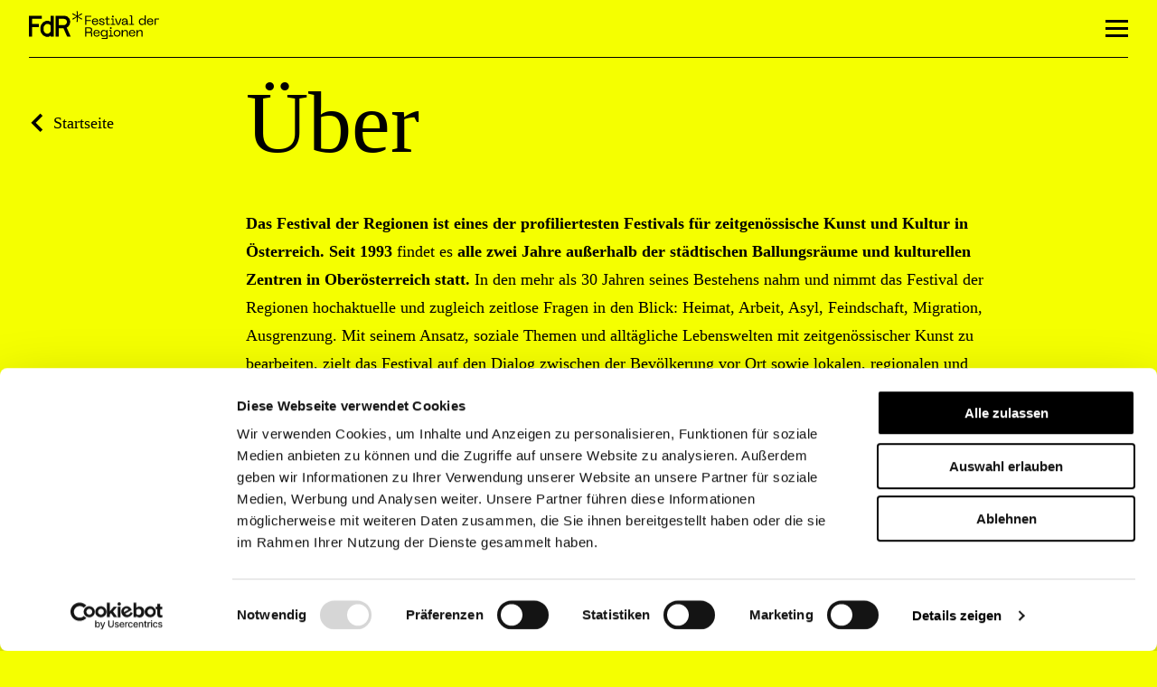

--- FILE ---
content_type: text/html; charset=UTF-8
request_url: https://fdr.at/ueber/
body_size: 13747
content:

<!DOCTYPE html>
<html lang="de-DE">
<head>
	<meta charset="UTF-8">
	<meta name="viewport" content="width=device-width, initial-scale=1">

	<script type="text/javascript">
		var fdrajax = 'https://fdr.at/wp-admin/admin-ajax.php';
	</script>

	<script type="text/javascript" data-cookieconsent="ignore">
	window.dataLayer = window.dataLayer || [];

	function gtag() {
		dataLayer.push(arguments);
	}

	gtag("consent", "default", {
		ad_personalization: "denied",
		ad_storage: "denied",
		ad_user_data: "denied",
		analytics_storage: "denied",
		functionality_storage: "denied",
		personalization_storage: "denied",
		security_storage: "granted",
		wait_for_update: 500,
	});
	gtag("set", "ads_data_redaction", true);
	gtag("set", "url_passthrough", true);
</script>
<script type="text/javascript" data-cookieconsent="ignore">
		(function (w, d, s, l, i) {
		w[l] = w[l] || [];
		w[l].push({'gtm.start': new Date().getTime(), event: 'gtm.js'});
		var f = d.getElementsByTagName(s)[0], j = d.createElement(s), dl = l !== 'dataLayer' ? '&l=' + l : '';
		j.async = true;
		j.src = 'https://www.googletagmanager.com/gtm.js?id=' + i + dl;
		f.parentNode.insertBefore(j, f);
	})(
		window,
		document,
		'script',
		'dataLayer',
		'G-8X4TWM9H5J'
	);
</script>
<script type="text/javascript"
		id="Cookiebot"
		src="https://consent.cookiebot.com/uc.js"
		data-implementation="wp"
		data-cbid="3b34603b-6d31-44dd-9b2e-a36ec5f86103"
							data-blockingmode="auto"
	></script>
<meta name='robots' content='index, follow, max-image-preview:large, max-snippet:-1, max-video-preview:-1' />

	<!-- This site is optimized with the Yoast SEO plugin v26.7 - https://yoast.com/wordpress/plugins/seo/ -->
	<title>Über - Festival der Regionen</title>
	<link rel="canonical" href="https://fdr.at/ueber/" />
	<meta property="og:locale" content="de_DE" />
	<meta property="og:type" content="article" />
	<meta property="og:title" content="Über - Festival der Regionen" />
	<meta property="og:description" content="Das Festival der Regionen ist eines der profiliertesten Festivals für zeitgenössische Kunst und Kultur&nbsp;in Österreich.&nbsp;Seit 1993 findet es alle zwei Jahre außerhalb der städtischen Ballungsräume und kulturellen Zentren in Oberösterreich statt. In den mehr als 30 Jahren seines Bestehens nahm und nimmt das Festival der Regionen hochaktuelle und zugleich zeitlose Fragen in den Blick: Heimat,... weiterlesen" />
	<meta property="og:url" content="https://fdr.at/ueber/" />
	<meta property="og:site_name" content="Festival der Regionen" />
	<meta property="article:modified_time" content="2026-01-08T16:32:48+00:00" />
	<meta property="og:image" content="https://fdr.at/wp-content/uploads/2022/06/image_otto.png" />
	<meta property="og:image:width" content="879" />
	<meta property="og:image:height" content="1280" />
	<meta property="og:image:type" content="image/png" />
	<meta name="twitter:card" content="summary_large_image" />
	<meta name="twitter:label1" content="Geschätzte Lesezeit" />
	<meta name="twitter:data1" content="2 Minuten" />
	<script type="application/ld+json" class="yoast-schema-graph">{"@context":"https://schema.org","@graph":[{"@type":"WebPage","@id":"https://fdr.at/ueber/","url":"https://fdr.at/ueber/","name":"Über - Festival der Regionen","isPartOf":{"@id":"https://fdr.at/#website"},"primaryImageOfPage":{"@id":"https://fdr.at/ueber/#primaryimage"},"image":{"@id":"https://fdr.at/ueber/#primaryimage"},"thumbnailUrl":"https://fdr.at/wp-content/uploads/2022/06/image_otto.png","datePublished":"2024-02-26T09:22:25+00:00","dateModified":"2026-01-08T16:32:48+00:00","breadcrumb":{"@id":"https://fdr.at/ueber/#breadcrumb"},"inLanguage":"de","potentialAction":[{"@type":"ReadAction","target":["https://fdr.at/ueber/"]}]},{"@type":"ImageObject","inLanguage":"de","@id":"https://fdr.at/ueber/#primaryimage","url":"https://fdr.at/wp-content/uploads/2022/06/image_otto.png","contentUrl":"https://fdr.at/wp-content/uploads/2022/06/image_otto.png","width":879,"height":1280,"caption":"Foto: Reinhard Winkler"},{"@type":"BreadcrumbList","@id":"https://fdr.at/ueber/#breadcrumb","itemListElement":[{"@type":"ListItem","position":1,"name":"Startseite","item":"https://fdr.at/"},{"@type":"ListItem","position":2,"name":"Über"}]},{"@type":"WebSite","@id":"https://fdr.at/#website","url":"https://fdr.at/","name":"Festival der Regionen","description":"","potentialAction":[{"@type":"SearchAction","target":{"@type":"EntryPoint","urlTemplate":"https://fdr.at/?s={search_term_string}"},"query-input":{"@type":"PropertyValueSpecification","valueRequired":true,"valueName":"search_term_string"}}],"inLanguage":"de"}]}</script>
	<!-- / Yoast SEO plugin. -->


<link rel="alternate" type="application/rss+xml" title="Festival der Regionen &raquo; Feed" href="https://fdr.at/feed/" />
<link rel="alternate" type="application/rss+xml" title="Festival der Regionen &raquo; Kommentar-Feed" href="https://fdr.at/comments/feed/" />
<link rel="alternate" title="oEmbed (JSON)" type="application/json+oembed" href="https://fdr.at/wp-json/oembed/1.0/embed?url=https%3A%2F%2Ffdr.at%2Fueber%2F" />
<link rel="alternate" title="oEmbed (XML)" type="text/xml+oembed" href="https://fdr.at/wp-json/oembed/1.0/embed?url=https%3A%2F%2Ffdr.at%2Fueber%2F&#038;format=xml" />
<style id='wp-img-auto-sizes-contain-inline-css' type='text/css'>
img:is([sizes=auto i],[sizes^="auto," i]){contain-intrinsic-size:3000px 1500px}
/*# sourceURL=wp-img-auto-sizes-contain-inline-css */
</style>
<style id='wp-emoji-styles-inline-css' type='text/css'>

	img.wp-smiley, img.emoji {
		display: inline !important;
		border: none !important;
		box-shadow: none !important;
		height: 1em !important;
		width: 1em !important;
		margin: 0 0.07em !important;
		vertical-align: -0.1em !important;
		background: none !important;
		padding: 0 !important;
	}
/*# sourceURL=wp-emoji-styles-inline-css */
</style>
<link rel='stylesheet' id='wp-block-library-css' href='https://fdr.at/wp-includes/css/dist/block-library/style.min.css?ver=6.9' type='text/css' media='all' />
<style id='global-styles-inline-css' type='text/css'>
:root{--wp--preset--aspect-ratio--square: 1;--wp--preset--aspect-ratio--4-3: 4/3;--wp--preset--aspect-ratio--3-4: 3/4;--wp--preset--aspect-ratio--3-2: 3/2;--wp--preset--aspect-ratio--2-3: 2/3;--wp--preset--aspect-ratio--16-9: 16/9;--wp--preset--aspect-ratio--9-16: 9/16;--wp--preset--color--black: #000000;--wp--preset--color--cyan-bluish-gray: #abb8c3;--wp--preset--color--white: #FFFFFF;--wp--preset--color--pale-pink: #f78da7;--wp--preset--color--vivid-red: #cf2e2e;--wp--preset--color--luminous-vivid-orange: #ff6900;--wp--preset--color--luminous-vivid-amber: #fcb900;--wp--preset--color--light-green-cyan: #7bdcb5;--wp--preset--color--vivid-green-cyan: #00d084;--wp--preset--color--pale-cyan-blue: #8ed1fc;--wp--preset--color--vivid-cyan-blue: #0693e3;--wp--preset--color--vivid-purple: #9b51e0;--wp--preset--color--fdr-23-weidengras: #e6e11e;--wp--preset--color--fdr-23-wiesenklee: #d796c2;--wp--preset--gradient--vivid-cyan-blue-to-vivid-purple: linear-gradient(135deg,rgb(6,147,227) 0%,rgb(155,81,224) 100%);--wp--preset--gradient--light-green-cyan-to-vivid-green-cyan: linear-gradient(135deg,rgb(122,220,180) 0%,rgb(0,208,130) 100%);--wp--preset--gradient--luminous-vivid-amber-to-luminous-vivid-orange: linear-gradient(135deg,rgb(252,185,0) 0%,rgb(255,105,0) 100%);--wp--preset--gradient--luminous-vivid-orange-to-vivid-red: linear-gradient(135deg,rgb(255,105,0) 0%,rgb(207,46,46) 100%);--wp--preset--gradient--very-light-gray-to-cyan-bluish-gray: linear-gradient(135deg,rgb(238,238,238) 0%,rgb(169,184,195) 100%);--wp--preset--gradient--cool-to-warm-spectrum: linear-gradient(135deg,rgb(74,234,220) 0%,rgb(151,120,209) 20%,rgb(207,42,186) 40%,rgb(238,44,130) 60%,rgb(251,105,98) 80%,rgb(254,248,76) 100%);--wp--preset--gradient--blush-light-purple: linear-gradient(135deg,rgb(255,206,236) 0%,rgb(152,150,240) 100%);--wp--preset--gradient--blush-bordeaux: linear-gradient(135deg,rgb(254,205,165) 0%,rgb(254,45,45) 50%,rgb(107,0,62) 100%);--wp--preset--gradient--luminous-dusk: linear-gradient(135deg,rgb(255,203,112) 0%,rgb(199,81,192) 50%,rgb(65,88,208) 100%);--wp--preset--gradient--pale-ocean: linear-gradient(135deg,rgb(255,245,203) 0%,rgb(182,227,212) 50%,rgb(51,167,181) 100%);--wp--preset--gradient--electric-grass: linear-gradient(135deg,rgb(202,248,128) 0%,rgb(113,206,126) 100%);--wp--preset--gradient--midnight: linear-gradient(135deg,rgb(2,3,129) 0%,rgb(40,116,252) 100%);--wp--preset--font-size--small: 13px;--wp--preset--font-size--medium: 20px;--wp--preset--font-size--large: 36px;--wp--preset--font-size--x-large: 42px;--wp--preset--spacing--20: 0.44rem;--wp--preset--spacing--30: 0.67rem;--wp--preset--spacing--40: 1rem;--wp--preset--spacing--50: 1.5rem;--wp--preset--spacing--60: 2.25rem;--wp--preset--spacing--70: 3.38rem;--wp--preset--spacing--80: 5.06rem;--wp--preset--shadow--natural: 6px 6px 9px rgba(0, 0, 0, 0.2);--wp--preset--shadow--deep: 12px 12px 50px rgba(0, 0, 0, 0.4);--wp--preset--shadow--sharp: 6px 6px 0px rgba(0, 0, 0, 0.2);--wp--preset--shadow--outlined: 6px 6px 0px -3px rgb(255, 255, 255), 6px 6px rgb(0, 0, 0);--wp--preset--shadow--crisp: 6px 6px 0px rgb(0, 0, 0);}:where(.is-layout-flex){gap: 0.5em;}:where(.is-layout-grid){gap: 0.5em;}body .is-layout-flex{display: flex;}.is-layout-flex{flex-wrap: wrap;align-items: center;}.is-layout-flex > :is(*, div){margin: 0;}body .is-layout-grid{display: grid;}.is-layout-grid > :is(*, div){margin: 0;}:where(.wp-block-columns.is-layout-flex){gap: 2em;}:where(.wp-block-columns.is-layout-grid){gap: 2em;}:where(.wp-block-post-template.is-layout-flex){gap: 1.25em;}:where(.wp-block-post-template.is-layout-grid){gap: 1.25em;}.has-black-color{color: var(--wp--preset--color--black) !important;}.has-cyan-bluish-gray-color{color: var(--wp--preset--color--cyan-bluish-gray) !important;}.has-white-color{color: var(--wp--preset--color--white) !important;}.has-pale-pink-color{color: var(--wp--preset--color--pale-pink) !important;}.has-vivid-red-color{color: var(--wp--preset--color--vivid-red) !important;}.has-luminous-vivid-orange-color{color: var(--wp--preset--color--luminous-vivid-orange) !important;}.has-luminous-vivid-amber-color{color: var(--wp--preset--color--luminous-vivid-amber) !important;}.has-light-green-cyan-color{color: var(--wp--preset--color--light-green-cyan) !important;}.has-vivid-green-cyan-color{color: var(--wp--preset--color--vivid-green-cyan) !important;}.has-pale-cyan-blue-color{color: var(--wp--preset--color--pale-cyan-blue) !important;}.has-vivid-cyan-blue-color{color: var(--wp--preset--color--vivid-cyan-blue) !important;}.has-vivid-purple-color{color: var(--wp--preset--color--vivid-purple) !important;}.has-black-background-color{background-color: var(--wp--preset--color--black) !important;}.has-cyan-bluish-gray-background-color{background-color: var(--wp--preset--color--cyan-bluish-gray) !important;}.has-white-background-color{background-color: var(--wp--preset--color--white) !important;}.has-pale-pink-background-color{background-color: var(--wp--preset--color--pale-pink) !important;}.has-vivid-red-background-color{background-color: var(--wp--preset--color--vivid-red) !important;}.has-luminous-vivid-orange-background-color{background-color: var(--wp--preset--color--luminous-vivid-orange) !important;}.has-luminous-vivid-amber-background-color{background-color: var(--wp--preset--color--luminous-vivid-amber) !important;}.has-light-green-cyan-background-color{background-color: var(--wp--preset--color--light-green-cyan) !important;}.has-vivid-green-cyan-background-color{background-color: var(--wp--preset--color--vivid-green-cyan) !important;}.has-pale-cyan-blue-background-color{background-color: var(--wp--preset--color--pale-cyan-blue) !important;}.has-vivid-cyan-blue-background-color{background-color: var(--wp--preset--color--vivid-cyan-blue) !important;}.has-vivid-purple-background-color{background-color: var(--wp--preset--color--vivid-purple) !important;}.has-black-border-color{border-color: var(--wp--preset--color--black) !important;}.has-cyan-bluish-gray-border-color{border-color: var(--wp--preset--color--cyan-bluish-gray) !important;}.has-white-border-color{border-color: var(--wp--preset--color--white) !important;}.has-pale-pink-border-color{border-color: var(--wp--preset--color--pale-pink) !important;}.has-vivid-red-border-color{border-color: var(--wp--preset--color--vivid-red) !important;}.has-luminous-vivid-orange-border-color{border-color: var(--wp--preset--color--luminous-vivid-orange) !important;}.has-luminous-vivid-amber-border-color{border-color: var(--wp--preset--color--luminous-vivid-amber) !important;}.has-light-green-cyan-border-color{border-color: var(--wp--preset--color--light-green-cyan) !important;}.has-vivid-green-cyan-border-color{border-color: var(--wp--preset--color--vivid-green-cyan) !important;}.has-pale-cyan-blue-border-color{border-color: var(--wp--preset--color--pale-cyan-blue) !important;}.has-vivid-cyan-blue-border-color{border-color: var(--wp--preset--color--vivid-cyan-blue) !important;}.has-vivid-purple-border-color{border-color: var(--wp--preset--color--vivid-purple) !important;}.has-vivid-cyan-blue-to-vivid-purple-gradient-background{background: var(--wp--preset--gradient--vivid-cyan-blue-to-vivid-purple) !important;}.has-light-green-cyan-to-vivid-green-cyan-gradient-background{background: var(--wp--preset--gradient--light-green-cyan-to-vivid-green-cyan) !important;}.has-luminous-vivid-amber-to-luminous-vivid-orange-gradient-background{background: var(--wp--preset--gradient--luminous-vivid-amber-to-luminous-vivid-orange) !important;}.has-luminous-vivid-orange-to-vivid-red-gradient-background{background: var(--wp--preset--gradient--luminous-vivid-orange-to-vivid-red) !important;}.has-very-light-gray-to-cyan-bluish-gray-gradient-background{background: var(--wp--preset--gradient--very-light-gray-to-cyan-bluish-gray) !important;}.has-cool-to-warm-spectrum-gradient-background{background: var(--wp--preset--gradient--cool-to-warm-spectrum) !important;}.has-blush-light-purple-gradient-background{background: var(--wp--preset--gradient--blush-light-purple) !important;}.has-blush-bordeaux-gradient-background{background: var(--wp--preset--gradient--blush-bordeaux) !important;}.has-luminous-dusk-gradient-background{background: var(--wp--preset--gradient--luminous-dusk) !important;}.has-pale-ocean-gradient-background{background: var(--wp--preset--gradient--pale-ocean) !important;}.has-electric-grass-gradient-background{background: var(--wp--preset--gradient--electric-grass) !important;}.has-midnight-gradient-background{background: var(--wp--preset--gradient--midnight) !important;}.has-small-font-size{font-size: var(--wp--preset--font-size--small) !important;}.has-medium-font-size{font-size: var(--wp--preset--font-size--medium) !important;}.has-large-font-size{font-size: var(--wp--preset--font-size--large) !important;}.has-x-large-font-size{font-size: var(--wp--preset--font-size--x-large) !important;}
/*# sourceURL=global-styles-inline-css */
</style>

<style id='classic-theme-styles-inline-css' type='text/css'>
/*! This file is auto-generated */
.wp-block-button__link{color:#fff;background-color:#32373c;border-radius:9999px;box-shadow:none;text-decoration:none;padding:calc(.667em + 2px) calc(1.333em + 2px);font-size:1.125em}.wp-block-file__button{background:#32373c;color:#fff;text-decoration:none}
/*# sourceURL=/wp-includes/css/classic-themes.min.css */
</style>
<link rel='stylesheet' id='wpml-legacy-dropdown-0-css' href='https://fdr.at/wp-content/plugins/sitepress-multilingual-cms/templates/language-switchers/legacy-dropdown/style.min.css?ver=1' type='text/css' media='all' />
<style id='wpml-legacy-dropdown-0-inline-css' type='text/css'>
.wpml-ls-statics-shortcode_actions, .wpml-ls-statics-shortcode_actions .wpml-ls-sub-menu, .wpml-ls-statics-shortcode_actions a {border-color:#cdcdcd;}.wpml-ls-statics-shortcode_actions a, .wpml-ls-statics-shortcode_actions .wpml-ls-sub-menu a, .wpml-ls-statics-shortcode_actions .wpml-ls-sub-menu a:link, .wpml-ls-statics-shortcode_actions li:not(.wpml-ls-current-language) .wpml-ls-link, .wpml-ls-statics-shortcode_actions li:not(.wpml-ls-current-language) .wpml-ls-link:link {color:#444444;background-color:#ffffff;}.wpml-ls-statics-shortcode_actions .wpml-ls-sub-menu a:hover,.wpml-ls-statics-shortcode_actions .wpml-ls-sub-menu a:focus, .wpml-ls-statics-shortcode_actions .wpml-ls-sub-menu a:link:hover, .wpml-ls-statics-shortcode_actions .wpml-ls-sub-menu a:link:focus {color:#000000;background-color:#eeeeee;}.wpml-ls-statics-shortcode_actions .wpml-ls-current-language > a {color:#444444;background-color:#ffffff;}.wpml-ls-statics-shortcode_actions .wpml-ls-current-language:hover>a, .wpml-ls-statics-shortcode_actions .wpml-ls-current-language>a:focus {color:#000000;background-color:#eeeeee;}
/*# sourceURL=wpml-legacy-dropdown-0-inline-css */
</style>
<link rel='stylesheet' id='fdr-style-css' href='https://fdr.at/wp-content/themes/fdr21/style.css?ver=6.9' type='text/css' media='all' />
<link rel='stylesheet' id='newsletter-css' href='https://fdr.at/wp-content/plugins/newsletter/style.css?ver=9.1.0' type='text/css' media='all' />
<link rel='stylesheet' id='wp-block-paragraph-css' href='https://fdr.at/wp-includes/blocks/paragraph/style.min.css?ver=6.9' type='text/css' media='all' />
<link rel='stylesheet' id='wp-block-heading-css' href='https://fdr.at/wp-includes/blocks/heading/style.min.css?ver=6.9' type='text/css' media='all' />
<link rel='stylesheet' id='wp-block-media-text-css' href='https://fdr.at/wp-includes/blocks/media-text/style.min.css?ver=6.9' type='text/css' media='all' />
<script type="text/javascript" src="https://fdr.at/wp-content/plugins/sitepress-multilingual-cms/templates/language-switchers/legacy-dropdown/script.min.js?ver=1" id="wpml-legacy-dropdown-0-js"></script>
<script type="text/javascript" src="https://fdr.at/wp-includes/js/jquery/jquery.min.js?ver=3.7.1" id="jquery-core-js"></script>
<script type="text/javascript" src="https://fdr.at/wp-includes/js/jquery/jquery-migrate.min.js?ver=3.4.1" id="jquery-migrate-js"></script>
<script type="text/javascript" src="https://fdr.at/wp-content/themes/fdr21/js/lib/moment.js?ver=20130115" id="fdr-moment-js"></script>
<script type="text/javascript" src="https://fdr.at/wp-content/themes/fdr21/js/lib/livestamp.min.js?ver=20130115" id="livestamp-js"></script>
<script type="text/javascript" src="https://fdr.at/wp-content/themes/fdr21/js/lib/shuffle.min.js?ver=20190514" id="shuffle-js"></script>
<script type="text/javascript" src="https://fdr.at/wp-content/themes/fdr21/js/lib/glide.min.js?ver=20191105" id="glide-js"></script>
<script type="text/javascript" src="https://fdr.at/wp-content/themes/fdr21/js/fdr.js?ver=20250610" id="fdr-js"></script>
<script type="text/javascript" id="wpml-browser-redirect-js-extra">
/* <![CDATA[ */
var wpml_browser_redirect_params = {"pageLanguage":"de","languageUrls":{"en_us":"https://fdr.at/en/about/","en":"https://fdr.at/en/about/","us":"https://fdr.at/en/about/","de_de":"https://fdr.at/ueber/","de":"https://fdr.at/ueber/"},"cookie":{"name":"_icl_visitor_lang_js","domain":"fdr.at","path":"/","expiration":24}};
//# sourceURL=wpml-browser-redirect-js-extra
/* ]]> */
</script>
<script type="text/javascript" src="https://fdr.at/wp-content/plugins/sitepress-multilingual-cms/dist/js/browser-redirect/app.js?ver=486900" id="wpml-browser-redirect-js"></script>
<link rel="https://api.w.org/" href="https://fdr.at/wp-json/" /><link rel="alternate" title="JSON" type="application/json" href="https://fdr.at/wp-json/wp/v2/pages/74138" /><link rel="EditURI" type="application/rsd+xml" title="RSD" href="https://fdr.at/xmlrpc.php?rsd" />
<meta name="generator" content="WordPress 6.9" />
<link rel='shortlink' href='https://fdr.at/?p=74138' />
<meta name="generator" content="WPML ver:4.8.6 stt:1,3;" />
<link rel="icon" href="https://fdr.at/wp-content/uploads/2022/06/cropped-favicon-fdr-32x32.jpg" sizes="32x32" />
<link rel="icon" href="https://fdr.at/wp-content/uploads/2022/06/cropped-favicon-fdr-192x192.jpg" sizes="192x192" />
<link rel="apple-touch-icon" href="https://fdr.at/wp-content/uploads/2022/06/cropped-favicon-fdr-180x180.jpg" />
<meta name="msapplication-TileImage" content="https://fdr.at/wp-content/uploads/2022/06/cropped-favicon-fdr-270x270.jpg" />
		<style type="text/css" id="wp-custom-css">
			.fdr_documentation_wrap {
	background-color: var(--color-contrast-light);
  border-radius: 5px;
  padding: var(--spacing-narrow);
	margin-bottom: var(--spacing-narrow);
}

.fdr_documentation_inner > *:empty {
	display: none;
}

.fdr_documentation_inner > *:first-child, .fdr_documentation_inner h2 {
	margin-top: 0 !important;
	padding-top: 0 !important;
}

.fdr_documentation_inner > *:last-child {
	margin-bottom: 0 !important;
	padding-bottom: 0 !important;
}



.fdr_documentation_inner iframe {
	width: 100%;
}

.fdr_documentation_inner iframe[src^="https://www.youtube.com"] {
	width: 100%;
	height: auto;
	aspect-ratio: 16/9;
}

.home #main {
	position: relative;
}

.home-sidebar {
	display: block;
	position: absolute;
	left: var(--spacing-body-side);
	max-width: 12rem !important;
	padding-top: 0.25rem;
}

.home-sidebar h2 {
	font-size: 28px;
	margin: 0 !important;
	letter-spacing: 2px;
}

.home-sidebar p {
	font-size: 2.75rem;
	word-break: numeric;
	line-height: 1.1;
	/* margin-bottom: 3rem; */
}

.home-cta {
	margin-top: 2rem;
	font-size: 1.5rem;
	text-transform: uppercase;
	position: relative;
}

.home-cta::before {
	content: '→';
	font-size: 2rem;
	position: absolute;
	left: -2.5rem;
	top: -0.5rem;
	transition: left .2s ease;
}

.home-cta:hover::before {
	left: -2rem;
}


@media (max-width: 1040px) {
	.home-sidebar {
		left: var(--spacing-body-side);
		max-width: 8rem !important;
	}
	
	.home-sidebar h2 {
		font-size: 14px;
	}
	
	.home-sidebar p {
		font-size: 2rem;
	}
}


@media (max-width: 767px) {
	.home-sidebar {
		left: 0;
		position: relative;
		column-count: 2;
		max-width: none !important;
	}
}

/* SCROLL PADDING for anchor links */

body {
	scroll-padding-top: 126px;
}

@media (max-width: 1950) {
	body {
	  scroll-padding-top: 80px;
	}
}

/* 2023 COLORS */

.has-fdr-23-weidengras-color {
	color: #e6e11e;
}

.has-fdr-23-weidengras-background-color {
	background-color: #e6e11e;
}

.has-fdr-23-wiesenklee-color {
	color: #d796c2;
}

.has-fdr-23-wiesenklee-background-color {
	background-color: #d796c2;
}		</style>
		
	<script type="text/javascript">
		moment.locale('de');
	</script>
</head>

<body class="wp-singular page-template page-template-page-theme-2025 page-template-page-theme-2025-php page page-id-74138 wp-embed-responsive wp-theme-fdr21 group-blog theme-2025">
<div id="page" class="hfeed site">
	<a class="skip-link screen-reader-text" href="#content">zum Inhalt springen</a>

	<header id="masthead" class="site-header" role="banner">
		<div class="site-branding">
			<h2 class="site-title"><a href="https://fdr.at/" rel="home">
				  <span class="screen-reader-text">Festival der Regionen</span>
				  <!--<img src="https://fdr.at/wp-content/themes/fdr21/img/fdr-logo-2022-groß-inv.jpg">-->
				  <svg id="Ebene_1" data-name="Ebene 1" xmlns="http://www.w3.org/2000/svg" viewBox="0 0 566.93 122.44"><path d="M59.11,59V81.1H88.77V94.91H59.11v41.31H45.3V45.3h56.45V59Z" transform="translate(-45.3 -24.75)"/><path d="M139.8,136.22v-3.71l-7.8,4.73H120L106.68,131l-8.56-11.63L95.3,110V95.3l2.82-9.6,8.56-11.5,13-6.4H131l7.67,2.82,1,.76V45.3h13.68v90.92Zm-2.17-50.9-4.09-2.56-4.22-1.53H122l-6.39,3.58-5.38,7.29L109,97v11.51l1.27,4.47,5.25,7.42,7,3.32h6.91l7-4.85,3.2-4.61V87.88Z" transform="translate(-45.3 -24.75)"/><path d="M200.27,45.3l11.9,3.06,9.72,9.72,3.83,13.43L222.27,84.3l-6.52,9.59L209.61,97,227,136.22H211.66L195.8,99.9H175.47v36.32H161.65V45.3Zm-24.8,40.92h24.29l6.52-3.2,3.07-4.48,1.92-6.64-1.79-6.4L204.88,61l-6.65-2H175.47Z" transform="translate(-45.3 -24.75)"/><path d="M258.32,24.75l-.87,20.86L274.9,34.29l2.55,4.22-18.78,9.86L277.45,58.5l-2.55,4.22L257.5,51.2l.82,20.88h-5.09l.94-20.88L236.64,62.72,234.1,58.5l18.85-10L234.1,38.44l2.49-4.22,17.58,11.39-.94-20.86Z" transform="translate(-45.3 -24.75)"/><path d="M290.55,45.52h26.61V50H295.73V64.34h18.93v4.37H295.73V85.6h-5.18Z" transform="translate(-45.3 -24.75)"/><path d="M333.13,56.78c8.35,0,13.81,5.06,13.81,13.81v1.82H324.49c.17,5.51,3.07,9.72,8.92,9.72,4.84,0,7.68-2.5,8.64-6.43h5c-1.14,5.23-4.89,10.46-13.59,10.46-9.21,0-13.87-6.7-13.87-15.06C319.6,62,325.06,56.78,333.13,56.78Zm8.87,12c-.34-5.12-3.81-8.07-8.87-8.07-4.66,0-8.19,3-8.58,8.07Z" transform="translate(-45.3 -24.75)"/><path d="M350.43,75.19h5.06c0,4.66,3.07,7,8.3,7,4,0,6-1.25,6-4.14,0-1.94-1.19-3.07-4.15-3.87L358.1,72c-3.18-.91-6.54-3-6.54-7.44,0-5,4.1-7.73,10.8-7.73,7.28,0,11.83,3.35,11.83,9.49h-5.06c0-3.41-2.39-5.57-6.71-5.57-3.64,0-5.85,1.59-5.85,3.69,0,1.88,1.25,3,4,3.81l6.6,1.88c4.77,1.36,7.67,3.69,7.67,8.07,0,5.11-3.87,8-11.14,8C355.32,86.16,350.43,82.18,350.43,75.19Z" transform="translate(-45.3 -24.75)"/><path d="M397.87,85.6H386.79c-2.67,0-4-1.26-4-4v-20h-6.25V57.35h6.25V50.18l5.06-1.53v8.7h8.87v4.31h-8.87V81.33l10-.06Z" transform="translate(-45.3 -24.75)"/><path d="M401.3,81.27h7.84V61.66h-5.85V57.35h7.33c2.05,0,3.18,1,3.18,3.29V81.27h7.9V85.6H401.3Zm9.55-36.37a3.81,3.81,0,1,1,0,7.61,3.81,3.81,0,1,1,0-7.61Z" transform="translate(-45.3 -24.75)"/><path d="M448.5,57.35,438.61,85.6h-8.7L419.85,57.35H425l9.33,26.48,9.2-26.48Z" transform="translate(-45.3 -24.75)"/><path d="M459.18,69.51l11.09-1.08c-.23-5.12-2.5-7.56-7.62-7.56-3.92,0-6.82,1.82-7.27,6.54h-5c.63-6.43,5-10.63,12.4-10.63,8.18,0,12.56,5.06,12.56,12.67V81.27h4.15V85.6H474.3a3.12,3.12,0,0,1-3.41-3.42V78.6c-1.3,4-4.6,7.56-11.59,7.56-8.3,0-9.55-5.45-9.55-8.41C449.75,73.26,452.48,70.13,459.18,69.51Zm.91,12.5c6.14,0,10.18-4.32,10.18-10L460,73.09c-3.47.34-5.29,1.31-5.29,4C454.75,80.37,456.85,82,460.09,82Z" transform="translate(-45.3 -24.75)"/><path d="M482.2,81.27h7.9V48.14h-5.91V43.82h8c1.88,0,3,1,3,2.84V81.27h7.9V85.6H482.2Z" transform="translate(-45.3 -24.75)"/><path d="M524,71.44c0-8.58,5.17-14.66,13.24-14.66,6.31,0,10.29,3.18,12.17,7.56V43.82h5V85.6h-5v-7c-1.94,4.49-6,7.56-12.17,7.56C529.2,86.16,524,80,524,71.44Zm14.89,10.4c5.51,0,10.35-3.46,10.35-10.4S544.43,61.1,538.92,61.1s-9.83,3.29-9.83,10.34S533.46,81.84,538.92,81.84Z" transform="translate(-45.3 -24.75)"/><path d="M573.23,56.78c8.36,0,13.81,5.06,13.81,13.81v1.82H564.59c.17,5.51,3.07,9.72,8.93,9.72,4.83,0,7.67-2.5,8.64-6.43h5c-1.14,5.23-4.89,10.46-13.59,10.46-9.21,0-13.87-6.7-13.87-15.06C559.7,62,565.16,56.78,573.23,56.78Zm8.87,12c-.34-5.12-3.81-8.07-8.87-8.07-4.66,0-8.18,3-8.58,8.07Z" transform="translate(-45.3 -24.75)"/><path d="M596.25,57.35h16v4.31h-14.9V85.6h-5.06V61.27C592.27,58.6,593.58,57.35,596.25,57.35Z" transform="translate(-45.3 -24.75)"/><path d="M290.55,96h14.84c9.38,0,15.63,2.1,15.63,11,0,6-2.73,9-7,10.12h3c3.18,0,4.09,1.87,4.09,4.21v14.77H316V120.26H295.73v15.85h-5.18Zm14.84,19.78c6.48,0,10.52-.74,10.52-7.67,0-7.11-4-7.68-10.52-7.68h-9.66v15.35Z" transform="translate(-45.3 -24.75)"/><path d="M339.89,107.3c8.35,0,13.81,5,13.81,13.81v1.82H331.25c.17,5.51,3.07,9.72,8.92,9.72,4.83,0,7.68-2.5,8.64-6.43h5c-1.13,5.23-4.88,10.46-13.58,10.46-9.21,0-13.87-6.71-13.87-15.06C326.36,112.47,331.82,107.3,339.89,107.3Zm8.86,12c-.34-5.12-3.8-8.08-8.86-8.08-4.66,0-8.19,3-8.59,8.08Z" transform="translate(-45.3 -24.75)"/><path d="M357.68,122c0-8.58,5.17-14.66,13.24-14.66,6.31,0,10.29,3.18,12.17,7.56v-7h5v35.87c0,2.27-1.25,3.47-3.92,3.47h-21.6v-4.32H383v-6.77h.06v-7c-1.94,4.49-6,7.56-12.17,7.56C362.85,136.68,357.68,130.54,357.68,122Zm14.89,10.4c5.57,0,10.35-3.41,10.35-10.4s-4.78-10.34-10.35-10.34-9.83,3.24-9.83,10.34S367.06,132.36,372.57,132.36Z" transform="translate(-45.3 -24.75)"/><path d="M392.33,131.79h7.84V112.18h-5.85v-4.32h7.33c2.05,0,3.19,1,3.19,3.3v20.63h7.9v4.32H392.33Zm9.55-36.37a3.81,3.81,0,1,1,0,7.61,3.81,3.81,0,1,1,0-7.61Z" transform="translate(-45.3 -24.75)"/><path d="M429.29,107.3c9,0,14.95,6.3,14.95,14.66s-6,14.72-14.95,14.72-15-6.31-15-14.72S420.25,107.3,429.29,107.3Zm0,25.06c6.42,0,9.95-4.66,9.95-10.4s-3.53-10.34-9.95-10.34-10,4.66-10,10.34S422.81,132.36,429.29,132.36Z" transform="translate(-45.3 -24.75)"/><path d="M449.28,107.86h5.06v7.68c1.54-5.06,5.46-8.24,11.71-8.24,6.48,0,10.35,4.2,10.35,11.82v17h-5.06V119.69c0-5.8-2.22-8.07-7-8.07-6.14,0-10,4.88-10,12.5v12h-5.06Z" transform="translate(-45.3 -24.75)"/><path d="M494.68,107.3c8.35,0,13.81,5,13.81,13.81v1.82H486c.17,5.51,3.07,9.72,8.92,9.72,4.83,0,7.68-2.5,8.64-6.43h5c-1.13,5.23-4.88,10.46-13.58,10.46-9.21,0-13.87-6.71-13.87-15.06C481.15,112.47,486.61,107.3,494.68,107.3Zm8.86,12c-.34-5.12-3.8-8.08-8.86-8.08-4.66,0-8.19,3-8.59,8.08Z" transform="translate(-45.3 -24.75)"/><path d="M513.78,107.86h5.06v7.68c1.54-5.06,5.46-8.24,11.71-8.24,6.48,0,10.35,4.2,10.35,11.82v17h-5.06V119.69c0-5.8-2.22-8.07-7.05-8.07-6.14,0-9.95,4.88-9.95,12.5v12h-5.06Z" transform="translate(-45.3 -24.75)"/></svg>  			</a></h2>
		</div><!-- .site-branding -->

		<nav id="site-navigation" class="main-navigation" role="navigation">
			<!-- <button class="menu-toggle" aria-controls="menu" aria-expanded="false">Primary Menu</button> -->
			<div class="menu-seitenmenue-container"><ul id="menu-seitenmenue" class="menu"><li id="menu-item-68725" class="menu-item menu-item-type-post_type menu-item-object-page menu-item-68725"><a href="https://fdr.at/medien/">Medien &#038; Fotos</a></li>
<li id="menu-item-78400" class="menu-item menu-item-type-post_type menu-item-object-page current-menu-item page_item page-item-74138 current_page_item current-menu-ancestor current-menu-parent current_page_parent current_page_ancestor menu-item-has-children menu-item-78400"><a href="https://fdr.at/ueber/" aria-current="page">Über</a>
<ul class="sub-menu">
	<li id="menu-item-81432" class="menu-item menu-item-type-custom menu-item-object-custom current-menu-item menu-item-81432"><a href="http://fdr.at/ueber/#Team" aria-current="page">Team</a></li>
</ul>
</li>
<li id="menu-item-70919" class="menu-item menu-item-type-custom menu-item-object-custom menu-item-70919"><a href="https://fdr.at/festival/">Archiv</a></li>
<li id="menu-item-83672" class="menu-item menu-item-type-taxonomy menu-item-object-category menu-item-83672"><a href="https://fdr.at/category/aktuelles/">Aktuelles</a></li>
<li id="menu-item-83808" class="menu-item menu-item-type-post_type menu-item-object-page menu-item-83808"><a href="https://fdr.at/newsletter/">Newsletter</a></li>
</ul></div>			
			<div class="social-menu">
				<div class="langswitch"><a href="https://fdr.at/en/about/">DE / EN</a></div>
				<ul>
				  <li><a href="https://www.facebook.com/festivalderregionen" target="_blank"><i class="icon-facebook"></i><span> Facebook</span></a></li>
					<li><a href="https://www.youtube.com/channel/UC_8x24rAhJbeLV_fJlzxNCA" target="_blank"><i class="icon-youtube"></i><span> YouTube</span></a></li>
					<li><a href="https://instagram.com/fdr.at" target="_blank"><i class="icon-instagram"></i><span> Instagram</span></a></li>
					<li><a href="https://www.flickr.com/photos/198817376@N05" target="_blank"><i class="icon-flickr"></i><span> Flickr</span></a></li>
				</ul>
			</div>
		</nav>
		<div class="fdr-menu-toggle">
			<a href="#" class="menu-toggler"><span class="toggle"></span><span class="screen-reader-text">Menü ein/ausblenden</span></a>
		</div>

		
	</header>

	<div id="content" class="site-content">
		<div id="ajax-content">

	<div id="primary" class="content-area">
		<main id="main" class="site-main" role="main">

			
				
<article id="post-74138" class="post-74138 page type-page status-publish hentry">
	<header class="entry-header">
							<a class="archive-back-link" href="/">Startseite</a>
						<h1 class="entry-title">Über</h1>	</header>

	<div class="entry-content">
		
<p><strong>Das Festival der Regionen ist eines der profiliertesten Festivals für zeitgenössische Kunst und Kultur&nbsp;in Österreich.&nbsp;Seit 1993</strong> findet es<strong> alle zwei Jahre außerhalb der städtischen Ballungsräume und kulturellen Zentren in Oberösterreich statt.</strong> In den mehr als 30 Jahren seines Bestehens nahm und nimmt das Festival der Regionen hochaktuelle und zugleich zeitlose Fragen in den Blick: Heimat, Arbeit, Asyl, Feindschaft, Migration, Ausgrenzung. Mit seinem Ansatz, soziale Themen und alltägliche Lebenswelten mit zeitgenössischer Kunst zu bearbeiten, zielt das Festival auf den Dialog zwischen der Bevölkerung vor Ort sowie lokalen, regionalen und internationalen Künstler*innen ab. <strong>Teilhabe wird dabei großgeschrieben.</strong> <br><strong>Das Festival will Spuren hinterlassen,</strong> Diskussionsprozesse aufgreifen und in Gang setzen, Veränderungswünsche bestärken oder initiieren, die Bevölkerung in ihren Bedürfnissen ernst nehmen und gemeinsam mit ihr Zukunftsvisionen erarbeiten.</p>



<p>Ohne die Fördergeber*innen, Sponsor*innen und Unterstützer*innen und ohne die zahlreichen Helfer*innen vor Ort wäre dieses Festival der Regionen nicht möglich. <strong>Ohne die Menschen in der Region, die sich so begeistert auf die Projekte und Experimente einlassen, sich einbringen, sich engagieren, neugierig sind und teilnehmen, wäre es nicht das Festival der Regionen.</strong></p>



<h2 class="wp-block-heading"><strong>Barrierefreiheit &amp; Awareness</strong></h2>



<p>Das Festival der Regionen ist eine lernende Institution, die Barrieren abbauen und Zugänglichkeit erweitern möchte. Barrierefreiheit bedeutet für uns nicht nur Rampen, sondern auch Kommunikation, soziale Strukturen und ein respektvolles Miteinander.</p>



<p><strong>Awareness &amp; Code of Conduct</strong><br>Das Festival der Regionen steht für Offenheit, Vielfalt und Respekt – vor Ort wie online. Wir setzen uns für einen solidarischen, inklusiven Umgang ein – unabhängig von Herkunft, Geschlecht, sexueller Orientierung, Alter, Religion, Behinderung, Aussehen, Sprache oder sozialem Status. Alle Beteiligten – Team, Künstler*innen &amp; Partner*innen – verpflichten sich zu einem barrierebewussten und diskriminierungssensiblen Miteinander. <br>Rückmeldungen und Anfragen sind willkommen:&nbsp;<a href="mailto:ulla.steyrleuthner@fdr.at">ulla.steyrleuthner@fdr.at</a></p>



<p></p>



<h1 class="wp-block-heading"><strong>Team</strong></h1>



<p></p>



<div class="wp-block-media-text alignwide is-stacked-on-mobile" style="grid-template-columns:15% auto"><figure class="wp-block-media-text__media"><img fetchpriority="high" decoding="async" width="879" height="1280" src="https://fdr.at/wp-content/uploads/2022/06/image_otto.png" alt="" class="wp-image-66685 size-full" srcset="https://fdr.at/wp-content/uploads/2022/06/image_otto.png 879w, https://fdr.at/wp-content/uploads/2022/06/image_otto-600x874.png 600w, https://fdr.at/wp-content/uploads/2022/06/image_otto-206x300.png 206w, https://fdr.at/wp-content/uploads/2022/06/image_otto-768x1118.png 768w" sizes="(max-width: 879px) 100vw, 879px" /></figure><div class="wp-block-media-text__content">
<p>Geschäftsführung<br><strong>Otto Tremetzberger</strong><br><a href="mailto:otto.tremetzberger@fdr.at">otto.tremetzberger@fdr.at</a></p>



<p class="has-small-font-size">Foto: Reinhard Winkler</p>
</div></div>



<div class="wp-block-media-text alignwide is-stacked-on-mobile" style="grid-template-columns:15% auto"><figure class="wp-block-media-text__media"><img decoding="async" width="504" height="504" src="https://fdr.at/wp-content/uploads/2022/09/fina_webseite.jpg" alt="" class="wp-image-68542 size-full" srcset="https://fdr.at/wp-content/uploads/2022/09/fina_webseite.jpg 504w, https://fdr.at/wp-content/uploads/2022/09/fina_webseite-300x300.jpg 300w, https://fdr.at/wp-content/uploads/2022/09/fina_webseite-100x100.jpg 100w, https://fdr.at/wp-content/uploads/2022/09/fina_webseite-150x150.jpg 150w, https://fdr.at/wp-content/uploads/2022/09/fina_webseite-500x500.jpg 500w" sizes="(max-width: 504px) 100vw, 504px" /></figure><div class="wp-block-media-text__content">
<p>Programm-Management<br><strong style="font-weight: bold;"><strong>Fina Esslinger</strong></strong><br><a href="mailto:fina.esslinger@fdr.at">fina.esslinger@fdr.at</a> <span style="font-size: 8pt;"> <br>Foto: Zoe Goldstein</span></p>
</div></div>



<div class="wp-block-media-text alignwide is-stacked-on-mobile" style="grid-template-columns:15% auto"><figure class="wp-block-media-text__media"><img decoding="async" width="257" height="273" src="https://fdr.at/wp-content/uploads/2022/06/image_ulla-1.png" alt="" class="wp-image-67259 size-full"/></figure><div class="wp-block-media-text__content">
<p>Leitung Vermittlung<br><strong>Ulla Steyrleuthner</strong><br><a href="mailto:ulla.steyrleuthner@fdr.at">ulla.steyrleuthner@fdr.at</a></p>



<p></p>
</div></div>



<div class="wp-block-media-text alignwide is-stacked-on-mobile" style="grid-template-columns:15% auto"><figure class="wp-block-media-text__media"><img loading="lazy" decoding="async" width="571" height="768" src="https://fdr.at/wp-content/uploads/2025/11/Anna.jpeg" alt="" class="wp-image-83666 size-full" srcset="https://fdr.at/wp-content/uploads/2025/11/Anna.jpeg 571w, https://fdr.at/wp-content/uploads/2025/11/Anna-223x300.jpeg 223w" sizes="auto, (max-width: 571px) 100vw, 571px" /></figure><div class="wp-block-media-text__content">
<p>Kommunikation <br><strong>Anna Luger</strong><br><a href="mailto:valentin.lischka@fdr.at">anna.luger@fdr.at</a><br><strong>T:</strong> +43 650 5860390 <br></p>



<p class="has-small-font-size">Foto: Jürgen Grünwald</p>
</div></div>



<div class="wp-block-media-text alignwide is-stacked-on-mobile" style="grid-template-columns:15% auto"><figure class="wp-block-media-text__media"><img loading="lazy" decoding="async" width="933" height="933" src="https://fdr.at/wp-content/uploads/2023/11/Passfoto-Ralf-Schinko-modified-2.jpg" alt="" class="wp-image-74100 size-full" srcset="https://fdr.at/wp-content/uploads/2023/11/Passfoto-Ralf-Schinko-modified-2.jpg 933w, https://fdr.at/wp-content/uploads/2023/11/Passfoto-Ralf-Schinko-modified-2-300x300.jpg 300w, https://fdr.at/wp-content/uploads/2023/11/Passfoto-Ralf-Schinko-modified-2-100x100.jpg 100w, https://fdr.at/wp-content/uploads/2023/11/Passfoto-Ralf-Schinko-modified-2-600x600.jpg 600w, https://fdr.at/wp-content/uploads/2023/11/Passfoto-Ralf-Schinko-modified-2-150x150.jpg 150w, https://fdr.at/wp-content/uploads/2023/11/Passfoto-Ralf-Schinko-modified-2-768x768.jpg 768w, https://fdr.at/wp-content/uploads/2023/11/Passfoto-Ralf-Schinko-modified-2-500x500.jpg 500w" sizes="auto, (max-width: 933px) 100vw, 933px" /></figure><div class="wp-block-media-text__content">
<p>Kaufmännische Assistenz <br><strong>Ralf Schinko</strong></p>
</div></div>



<h2 class="wp-block-heading">Web &amp; Grafik</h2>



<div class="wp-block-media-text alignwide is-stacked-on-mobile" style="grid-template-columns:15% auto"><figure class="wp-block-media-text__media"><img loading="lazy" decoding="async" width="1832" height="2000" src="https://fdr.at/wp-content/uploads/2023/04/FDR_Star_Akzentfarbe_CMYK_RZ-1832x2000.png" alt="" class="wp-image-69519 size-full" srcset="https://fdr.at/wp-content/uploads/2023/04/FDR_Star_Akzentfarbe_CMYK_RZ-1832x2000.png 1832w, https://fdr.at/wp-content/uploads/2023/04/FDR_Star_Akzentfarbe_CMYK_RZ-600x655.png 600w, https://fdr.at/wp-content/uploads/2023/04/FDR_Star_Akzentfarbe_CMYK_RZ-275x300.png 275w, https://fdr.at/wp-content/uploads/2023/04/FDR_Star_Akzentfarbe_CMYK_RZ-768x838.png 768w, https://fdr.at/wp-content/uploads/2023/04/FDR_Star_Akzentfarbe_CMYK_RZ-1407x1536.png 1407w, https://fdr.at/wp-content/uploads/2023/04/FDR_Star_Akzentfarbe_CMYK_RZ-1876x2048.png 1876w" sizes="auto, (max-width: 1832px) 100vw, 1832px" /></figure><div class="wp-block-media-text__content">
<p>Webentwicklung<br><strong>Bene Reiter</strong></p>
</div></div>



<h2 class="wp-block-heading">Vorstand</h2>



<p><strong><a href="mailto:vorstand@fdr.at">vorstand@fdr.at</a></strong></p>



<div class="wp-block-media-text alignwide is-stacked-on-mobile" style="grid-template-columns:15% auto"><figure class="wp-block-media-text__media"><img decoding="async" width="504" height="504" src="https://fdr.at/wp-content/uploads/2022/09/fina_webseite.jpg" alt="" class="wp-image-68542 size-full" srcset="https://fdr.at/wp-content/uploads/2022/09/fina_webseite.jpg 504w, https://fdr.at/wp-content/uploads/2022/09/fina_webseite-300x300.jpg 300w, https://fdr.at/wp-content/uploads/2022/09/fina_webseite-100x100.jpg 100w, https://fdr.at/wp-content/uploads/2022/09/fina_webseite-150x150.jpg 150w, https://fdr.at/wp-content/uploads/2022/09/fina_webseite-500x500.jpg 500w" sizes="(max-width: 504px) 100vw, 504px" /></figure><div class="wp-block-media-text__content">
<p><strong style="font-weight: bold;"><strong>Fina Esslinger</strong></strong><br>Obfrau<br><em>Kunsthistorikerin</em>, <em>Kulturmanagerin, Kuratorin</em> <span style="font-size: 8pt;"> <br>Foto: Zoey Goldstein</span></p>
</div></div>



<div class="wp-block-media-text alignwide is-stacked-on-mobile" style="grid-template-columns:15% auto"><figure class="wp-block-media-text__media"></figure><div class="wp-block-media-text__content">
<p>Davide Bevilacqua<br>Obfrau Stv.<br><em>Medienkünstler, Kurator</em></p>



<p></p>
</div></div>



<div class="wp-block-media-text alignwide is-stacked-on-mobile" style="grid-template-columns:15% auto"><figure class="wp-block-media-text__media"><img loading="lazy" decoding="async" width="1331" height="1332" src="https://fdr.at/wp-content/uploads/2023/03/Thomas_Diesnreiter.jpg" alt="" class="wp-image-68825 size-full" srcset="https://fdr.at/wp-content/uploads/2023/03/Thomas_Diesnreiter.jpg 1331w, https://fdr.at/wp-content/uploads/2023/03/Thomas_Diesnreiter-300x300.jpg 300w, https://fdr.at/wp-content/uploads/2023/03/Thomas_Diesnreiter-100x100.jpg 100w, https://fdr.at/wp-content/uploads/2023/03/Thomas_Diesnreiter-600x600.jpg 600w, https://fdr.at/wp-content/uploads/2023/03/Thomas_Diesnreiter-150x150.jpg 150w, https://fdr.at/wp-content/uploads/2023/03/Thomas_Diesnreiter-768x769.jpg 768w, https://fdr.at/wp-content/uploads/2023/03/Thomas_Diesnreiter-500x500.jpg 500w" sizes="auto, (max-width: 1331px) 100vw, 1331px" /></figure><div class="wp-block-media-text__content">
<p><strong style="font-weight: bold;"><strong>Thomas Diesenreiter</strong></strong><br>Kassier<br><em>Geschäftsführer KUPF OÖ</em></p>



<p></p>
</div></div>



<div class="wp-block-media-text alignwide is-stacked-on-mobile" style="grid-template-columns:15% auto"><figure class="wp-block-media-text__media"><img loading="lazy" decoding="async" width="1330" height="1330" src="https://fdr.at/wp-content/uploads/2023/03/Foto_Katharina_Spanlang-1331x2000-1.jpg" alt="" class="wp-image-68821 size-full" srcset="https://fdr.at/wp-content/uploads/2023/03/Foto_Katharina_Spanlang-1331x2000-1.jpg 1330w, https://fdr.at/wp-content/uploads/2023/03/Foto_Katharina_Spanlang-1331x2000-1-300x300.jpg 300w, https://fdr.at/wp-content/uploads/2023/03/Foto_Katharina_Spanlang-1331x2000-1-100x100.jpg 100w, https://fdr.at/wp-content/uploads/2023/03/Foto_Katharina_Spanlang-1331x2000-1-600x600.jpg 600w, https://fdr.at/wp-content/uploads/2023/03/Foto_Katharina_Spanlang-1331x2000-1-150x150.jpg 150w, https://fdr.at/wp-content/uploads/2023/03/Foto_Katharina_Spanlang-1331x2000-1-768x768.jpg 768w, https://fdr.at/wp-content/uploads/2023/03/Foto_Katharina_Spanlang-1331x2000-1-500x500.jpg 500w" sizes="auto, (max-width: 1330px) 100vw, 1330px" /></figure><div class="wp-block-media-text__content">
<p><strong>Katharina Spanlang</strong><br>Kassier Stv<br>Wirbelfeld</p>



<p></p>
</div></div>



<div class="wp-block-media-text alignwide is-stacked-on-mobile" style="grid-template-columns:15% auto"><figure class="wp-block-media-text__media"><img loading="lazy" decoding="async" width="469" height="469" src="https://fdr.at/wp-content/uploads/2023/11/Zeugfaerberei-Janina-Wegscheider_Robert-Maybach_3s.jpg" alt="" class="wp-image-74030 size-full" srcset="https://fdr.at/wp-content/uploads/2023/11/Zeugfaerberei-Janina-Wegscheider_Robert-Maybach_3s.jpg 469w, https://fdr.at/wp-content/uploads/2023/11/Zeugfaerberei-Janina-Wegscheider_Robert-Maybach_3s-300x300.jpg 300w, https://fdr.at/wp-content/uploads/2023/11/Zeugfaerberei-Janina-Wegscheider_Robert-Maybach_3s-100x100.jpg 100w, https://fdr.at/wp-content/uploads/2023/11/Zeugfaerberei-Janina-Wegscheider_Robert-Maybach_3s-150x150.jpg 150w" sizes="auto, (max-width: 469px) 100vw, 469px" /></figure><div class="wp-block-media-text__content">
<p><br><br><strong>Janina Wegscheider</strong><br>Schriftführerin<br><em>Zeugfärberei Gutau</em></p>



<p><br></p>
</div></div>



<h2 class="wp-block-heading">Regionalbeirat 2024 &#8211; 2025</h2>



<p><strong>Andrea Eckerstorfer</strong><br><em>Geschäftsführerin der „Initiative Lebensraum Innviertel“ und&nbsp;Obfrau der „LEADER-Region Mitten im Innviertel“</em></p>



<p><strong>Florian Kotanko</strong><br><em>Vorsitzender des Vereins für Zeitgeschichte in Braunau (Braunauer Zeitgeschichte-Tage)</em></p>



<p><strong>Philipp Bruckenberger</strong><br><em>Leitung Jugendforum Braunau</em></p>



<h2 class="wp-block-heading">Vereinsbeirat</h2>



<p><strong>Susanne Blaimschein</strong><br><em>Kunstraum Goethestraße</em></p>



<p><strong>Gerald Priewasser-Höller</strong><br><em>Künstler &amp; Designer</em></p>



<p><strong>Margot Nazzal</strong><br><em>Leitung der Direktion Kultur und Gesellschaft des Amtes der OÖ. Landesregierung</em></p>



<p><strong>Julius Stieber</strong><br><em>Direktor für Kultur und Bildung der Stadt Linz</em></p>



<p><strong>Rainer Zendron</strong><br><em>ehemaliger Vizerektor der Kunstuniversität Linz, Gründungsmitglied Festival der Regionen</em></p>



<p><strong>Gitti Vasicek</strong><br><em>Vizerektorin für Kunst und Lehre an der Kunstuniversität Linz</em></p>



<p></p>
	</div><!-- .entry-content -->
</article><!-- #post-## -->

			
		</main><!-- #main -->
	</div><!-- #primary -->

		</div> <!-- #ajax-content -->
	</div><!-- #content -->

	<footer id="colophon" class="site-footer" role="contentinfo">
		<div class="site-info">
			© 2026 Festival der Regionen
		</div><!-- .site-info -->
		<div class="menu-foooter-container"><ul id="menu-foooter" class="menu"><li id="menu-item-69487" class="menu-item menu-item-type-post_type menu-item-object-page menu-item-69487"><a href="https://fdr.at/partner/">Förderer &amp; Partner</a></li>
<li id="menu-item-63929" class="menu-item menu-item-type-post_type menu-item-object-page menu-item-63929"><a href="https://fdr.at/presse/">Presse</a></li>
<li id="menu-item-63923" class="menu-item menu-item-type-post_type menu-item-object-page menu-item-privacy-policy menu-item-63923"><a rel="privacy-policy" href="https://fdr.at/datenschutzerklaerung/">Datenschutzerklärung</a></li>
<li id="menu-item-63926" class="menu-item menu-item-type-post_type menu-item-object-page menu-item-63926"><a href="https://fdr.at/impressum/">Impressum</a></li>
</ul></div>	</footer><!-- #colophon -->
</div><!-- #page -->

<script type="speculationrules">
{"prefetch":[{"source":"document","where":{"and":[{"href_matches":"/*"},{"not":{"href_matches":["/wp-*.php","/wp-admin/*","/wp-content/uploads/*","/wp-content/*","/wp-content/plugins/*","/wp-content/themes/fdr21/*","/*\\?(.+)"]}},{"not":{"selector_matches":"a[rel~=\"nofollow\"]"}},{"not":{"selector_matches":".no-prefetch, .no-prefetch a"}}]},"eagerness":"conservative"}]}
</script>
<script type="text/javascript" src="https://fdr.at/wp-content/themes/fdr21/js/navigation.js?ver=20120206" id="fdr-navigation-js"></script>
<script type="text/javascript" src="https://fdr.at/wp-content/themes/fdr21/js/skip-link-focus-fix.js?ver=20130115" id="fdr-skip-link-focus-fix-js"></script>
<script type="text/javascript" src="https://fdr.at/wp-content/themes/fdr21/js/fdr-navigate.js?ver=201502" id="fdr-navigate-js"></script>
<script type="text/javascript" id="newsletter-js-extra">
/* <![CDATA[ */
var newsletter_data = {"action_url":"https://fdr.at/wp-admin/admin-ajax.php"};
//# sourceURL=newsletter-js-extra
/* ]]> */
</script>
<script type="text/javascript" src="https://fdr.at/wp-content/plugins/newsletter/main.js?ver=9.1.0" id="newsletter-js"></script>
<script id="wp-emoji-settings" type="application/json">
{"baseUrl":"https://s.w.org/images/core/emoji/17.0.2/72x72/","ext":".png","svgUrl":"https://s.w.org/images/core/emoji/17.0.2/svg/","svgExt":".svg","source":{"concatemoji":"https://fdr.at/wp-includes/js/wp-emoji-release.min.js?ver=6.9"}}
</script>
<script type="module">
/* <![CDATA[ */
/*! This file is auto-generated */
const a=JSON.parse(document.getElementById("wp-emoji-settings").textContent),o=(window._wpemojiSettings=a,"wpEmojiSettingsSupports"),s=["flag","emoji"];function i(e){try{var t={supportTests:e,timestamp:(new Date).valueOf()};sessionStorage.setItem(o,JSON.stringify(t))}catch(e){}}function c(e,t,n){e.clearRect(0,0,e.canvas.width,e.canvas.height),e.fillText(t,0,0);t=new Uint32Array(e.getImageData(0,0,e.canvas.width,e.canvas.height).data);e.clearRect(0,0,e.canvas.width,e.canvas.height),e.fillText(n,0,0);const a=new Uint32Array(e.getImageData(0,0,e.canvas.width,e.canvas.height).data);return t.every((e,t)=>e===a[t])}function p(e,t){e.clearRect(0,0,e.canvas.width,e.canvas.height),e.fillText(t,0,0);var n=e.getImageData(16,16,1,1);for(let e=0;e<n.data.length;e++)if(0!==n.data[e])return!1;return!0}function u(e,t,n,a){switch(t){case"flag":return n(e,"\ud83c\udff3\ufe0f\u200d\u26a7\ufe0f","\ud83c\udff3\ufe0f\u200b\u26a7\ufe0f")?!1:!n(e,"\ud83c\udde8\ud83c\uddf6","\ud83c\udde8\u200b\ud83c\uddf6")&&!n(e,"\ud83c\udff4\udb40\udc67\udb40\udc62\udb40\udc65\udb40\udc6e\udb40\udc67\udb40\udc7f","\ud83c\udff4\u200b\udb40\udc67\u200b\udb40\udc62\u200b\udb40\udc65\u200b\udb40\udc6e\u200b\udb40\udc67\u200b\udb40\udc7f");case"emoji":return!a(e,"\ud83e\u1fac8")}return!1}function f(e,t,n,a){let r;const o=(r="undefined"!=typeof WorkerGlobalScope&&self instanceof WorkerGlobalScope?new OffscreenCanvas(300,150):document.createElement("canvas")).getContext("2d",{willReadFrequently:!0}),s=(o.textBaseline="top",o.font="600 32px Arial",{});return e.forEach(e=>{s[e]=t(o,e,n,a)}),s}function r(e){var t=document.createElement("script");t.src=e,t.defer=!0,document.head.appendChild(t)}a.supports={everything:!0,everythingExceptFlag:!0},new Promise(t=>{let n=function(){try{var e=JSON.parse(sessionStorage.getItem(o));if("object"==typeof e&&"number"==typeof e.timestamp&&(new Date).valueOf()<e.timestamp+604800&&"object"==typeof e.supportTests)return e.supportTests}catch(e){}return null}();if(!n){if("undefined"!=typeof Worker&&"undefined"!=typeof OffscreenCanvas&&"undefined"!=typeof URL&&URL.createObjectURL&&"undefined"!=typeof Blob)try{var e="postMessage("+f.toString()+"("+[JSON.stringify(s),u.toString(),c.toString(),p.toString()].join(",")+"));",a=new Blob([e],{type:"text/javascript"});const r=new Worker(URL.createObjectURL(a),{name:"wpTestEmojiSupports"});return void(r.onmessage=e=>{i(n=e.data),r.terminate(),t(n)})}catch(e){}i(n=f(s,u,c,p))}t(n)}).then(e=>{for(const n in e)a.supports[n]=e[n],a.supports.everything=a.supports.everything&&a.supports[n],"flag"!==n&&(a.supports.everythingExceptFlag=a.supports.everythingExceptFlag&&a.supports[n]);var t;a.supports.everythingExceptFlag=a.supports.everythingExceptFlag&&!a.supports.flag,a.supports.everything||((t=a.source||{}).concatemoji?r(t.concatemoji):t.wpemoji&&t.twemoji&&(r(t.twemoji),r(t.wpemoji)))});
//# sourceURL=https://fdr.at/wp-includes/js/wp-emoji-loader.min.js
/* ]]> */
</script>
</body>
</html>

<!--
Performance optimized by W3 Total Cache. Learn more: https://www.boldgrid.com/w3-total-cache/?utm_source=w3tc&utm_medium=footer_comment&utm_campaign=free_plugin

Object Caching 78/117 objects using APC

Served from: fdr.at @ 2026-01-19 21:01:11 by W3 Total Cache
-->

--- FILE ---
content_type: text/css
request_url: https://fdr.at/wp-content/themes/fdr21/style.css?ver=6.9
body_size: 15524
content:
@charset "UTF-8";
/*
Theme Name: Festival der Regionen 2021
Theme URI: http://underscores.me/
Author: Benedikt Reiter
Author URI: http://benereiter.com
Description: Das Festival der Regionen-Theme 2021
Version: 1.0.0
License: © 2021 Benedikt Reiter
License URI: http://benereiter.com  
Text Domain: fdr         
Tags:                  
*/
/* Theme Base */
/* CSS Variables */
:root {
  --spacing-body-side: 2rem;
  --spacing-narrow: 1.5rem;
  --spacing-large: 3rem;
  --color-primary: #000;
  --color-contrast: #fff;
  --color-contrast-light: #f6f6f6;
  --color-contrast-medium: #808080;
  --header-mobile-height: 4rem;
}
@media (prefers-color-scheme: dark) {
  :root {
    --color-primary: #fff;
    --color-contrast: #2B2E34;
    --color-contrast-light: #171717;
    --color-contrast-medium: #a3a3a3;
  }
}
/*! normalize.css v8.0.1 | MIT License | github.com/necolas/normalize.css */
/* Document
	 ========================================================================== */
/**
 * 1. Correct the line height in all browsers.
 * 2. Prevent adjustments of font size after orientation changes in iOS.
 */
html {
  line-height: 1.15;
  -webkit-text-size-adjust: 100%;
}
/* Sections
	 ========================================================================== */
/**
 * Remove the margin in all browsers.
 */
body {
  margin: 0;
}
/**
 * Render the `main` element consistently in IE.
 */
main {
  display: block;
}
/**
 * Correct the font size and margin on `h1` elements within `section` and
 * `article` contexts in Chrome, Firefox, and Safari.
 */
h1 {
  font-size: 2em;
  margin: 0.67em 0;
}
/* Grouping content
	 ========================================================================== */
/**
 * 1. Add the correct box sizing in Firefox.
 * 2. Show the overflow in Edge and IE.
 */
hr {
  box-sizing: content-box;
  height: 0;
  overflow: visible;
}
/**
 * 1. Correct the inheritance and scaling of font size in all browsers.
 * 2. Correct the odd `em` font sizing in all browsers.
 */
pre {
  font-family: monospace, monospace;
  font-size: 1em;
}
/* Text-level semantics
	 ========================================================================== */
/**
 * Remove the gray background on active links in IE 10.
 */
a {
  background-color: transparent;
}
/**
 * 1. Remove the bottom border in Chrome 57-
 * 2. Add the correct text decoration in Chrome, Edge, IE, Opera, and Safari.
 */
abbr[title] {
  border-bottom: none;
  text-decoration: underline;
  text-decoration: underline dotted;
}
/**
 * Add the correct font weight in Chrome, Edge, and Safari.
 */
b, strong {
  font-weight: bolder;
}
/**
 * 1. Correct the inheritance and scaling of font size in all browsers.
 * 2. Correct the odd `em` font sizing in all browsers.
 */
code, kbd, samp {
  font-family: monospace, monospace;
  font-size: 1em;
}
/**
 * Add the correct font size in all browsers.
 */
small {
  font-size: 80%;
}
/**
 * Prevent `sub` and `sup` elements from affecting the line height in
 * all browsers.
 */
sub, sup {
  font-size: 75%;
  line-height: 0;
  position: relative;
  vertical-align: baseline;
}
sub {
  bottom: -0.25em;
}
sup {
  top: -0.5em;
}
/* Embedded content
	 ========================================================================== */
/**
 * Remove the border on images inside links in IE 10.
 */
img {
  border-style: none;
}
/* Forms
	 ========================================================================== */
/**
 * 1. Change the font styles in all browsers.
 * 2. Remove the margin in Firefox and Safari.
 */
button, input, optgroup, select, textarea {
  font-family: inherit;
  font-size: 100%;
  line-height: 1.15;
  margin: 0;
}
/**
 * Show the overflow in IE.
 * 1. Show the overflow in Edge.
 */
button, input {
  overflow: visible;
}
/**
 * Remove the inheritance of text transform in Edge, Firefox, and IE.
 * 1. Remove the inheritance of text transform in Firefox.
 */
button, select {
  text-transform: none;
}
/**
 * Correct the inability to style clickable types in iOS and Safari.
 */
button, [type="button"], [type="reset"], [type="submit"] {
  -webkit-appearance: button;
}
/**
 * Remove the inner border and padding in Firefox.
 */
button::-moz-focus-inner, [type="button"]::-moz-focus-inner, [type="reset"]::-moz-focus-inner, [type="submit"]::-moz-focus-inner {
  border-style: none;
  padding: 0;
}
/**
 * Restore the focus styles unset by the previous rule.
 */
button:-moz-focusring, [type="button"]:-moz-focusring, [type="reset"]:-moz-focusring, [type="submit"]:-moz-focusring {
  outline: 1px dotted ButtonText;
}
/**
 * Correct the padding in Firefox.
 */
fieldset {
  padding: 0.35em 0.75em 0.625em;
}
/**
 * 1. Correct the text wrapping in Edge and IE.
 * 2. Correct the color inheritance from `fieldset` elements in IE.
 * 3. Remove the padding so developers are not caught out when they zero out
 *		`fieldset` elements in all browsers.
 */
legend {
  box-sizing: border-box;
  color: inherit;
  display: table;
  max-width: 100%;
  padding: 0;
  white-space: normal;
}
/**
 * Add the correct vertical alignment in Chrome, Firefox, and Opera.
 */
progress {
  vertical-align: baseline;
}
/**
 * Remove the default vertical scrollbar in IE 10+.
 */
textarea {
  overflow: auto;
}
/**
 * 1. Add the correct box sizing in IE 10.
 * 2. Remove the padding in IE 10.
 */
[type="checkbox"], [type="radio"] {
  box-sizing: border-box;
  padding: 0;
}
/**
 * Correct the cursor style of increment and decrement buttons in Chrome.
 */
[type="number"]::-webkit-inner-spin-button, [type="number"]::-webkit-outer-spin-button {
  height: auto;
}
/**
 * 1. Correct the odd appearance in Chrome and Safari.
 * 2. Correct the outline style in Safari.
 */
[type="search"] {
  -webkit-appearance: textfield;
  outline-offset: -2px;
}
/**
 * Remove the inner padding in Chrome and Safari on macOS.
 */
[type="search"]::-webkit-search-decoration {
  -webkit-appearance: none;
}
/**
 * 1. Correct the inability to style clickable types in iOS and Safari.
 * 2. Change font properties to `inherit` in Safari.
 */
::-webkit-file-upload-button {
  -webkit-appearance: button;
  font: inherit;
}
/* Interactive
	 ========================================================================== */
/*
 * Add the correct display in Edge, IE 10+, and Firefox.
 */
details {
  display: block;
}
/*
 * Add the correct display in all browsers.
 */
summary {
  display: list-item;
}
/* Misc
	 ========================================================================== */
/**
 * Add the correct display in IE 10+.
 */
template {
  display: none;
}
/**
 * Add the correct display in IE 10.
 */
[hidden] {
  display: none;
}
/* Inherit box-sizing to more easily change it's value on a component level.
@link http://css-tricks.com/inheriting-box-sizing-probably-slightly-better-best-practice/ */
*, *::before, *::after {
  box-sizing: inherit;
}
html {
  box-sizing: border-box;
}
/* Text meant only for screen readers. */
.screen-reader-text, .main-navigation .social-menu ul span {
  border: 0;
  clip: rect(1px, 1px, 1px, 1px);
  clip-path: inset(50%);
  height: 1px;
  margin: -1px;
  overflow: hidden;
  padding: 0;
  position: absolute;
  width: 1px;
  word-wrap: normal !important;
}
.screen-reader-text:focus, .main-navigation .social-menu ul span:focus {
  background-color: #eee;
  clip: auto !important;
  clip-path: none;
  color: #444;
  display: block;
  font-size: 1em;
  height: auto;
  left: 5px;
  line-height: normal;
  padding: 15px 23px 14px;
  text-decoration: none;
  top: 5px;
  width: auto;
  z-index: 100000;
  /* Above WP toolbar. */
}
.row {
  box-sizing: border-box;
  margin: 0 -1rem;
  width: calc(100% + 2rem);
  display: -webkit-flex;
  display: -ms-flexbox;
  display: flex;
  flex: 0 1 auto;
  flex-direction: row;
  flex-wrap: wrap;
}
.row.reverse {
  flex-direction: row-reverse;
}
.row.natural-height {
  align-items: flex-start;
}
.row.flex-column {
  flex-direction: column;
}
.col {
  box-sizing: border-box;
  flex-grow: 1;
  flex-basis: 0;
  max-width: 100%;
  padding: 1rem;
}
.col.reverse {
  flex-direction: column-reverse;
}
.first {
  order: -1;
}
.last {
  order: 1;
}
.align-start {
  align-self: flex-start;
}
.align-end {
  align-self: flex-end;
}
.align-center {
  align-self: center;
}
.align-baseline {
  align-self: baseline;
}
.align-stretch {
  align-self: stretch;
}
.col-xs {
  box-sizing: border-box;
  flex-grow: 1;
  flex-basis: 0;
  max-width: 100%;
  padding: 1rem;
}
.col-xs-1 {
  box-sizing: border-box;
  flex-basis: 8.3333333333%;
  max-width: 8.3333333333%;
  padding: 1rem;
}
.col-xs-offset-1 {
  margin-left: 8.3333333333%;
}
.col-xs-2 {
  box-sizing: border-box;
  flex-basis: 16.6666666667%;
  max-width: 16.6666666667%;
  padding: 1rem;
}
.col-xs-offset-2 {
  margin-left: 16.6666666667%;
}
.col-xs-3 {
  box-sizing: border-box;
  flex-basis: 25%;
  max-width: 25%;
  padding: 1rem;
}
.col-xs-offset-3 {
  margin-left: 25%;
}
.col-xs-4 {
  box-sizing: border-box;
  flex-basis: 33.3333333333%;
  max-width: 33.3333333333%;
  padding: 1rem;
}
.col-xs-offset-4 {
  margin-left: 33.3333333333%;
}
.col-xs-5 {
  box-sizing: border-box;
  flex-basis: 41.6666666667%;
  max-width: 41.6666666667%;
  padding: 1rem;
}
.col-xs-offset-5 {
  margin-left: 41.6666666667%;
}
.col-xs-6 {
  box-sizing: border-box;
  flex-basis: 50%;
  max-width: 50%;
  padding: 1rem;
}
.col-xs-offset-6 {
  margin-left: 50%;
}
.col-xs-7 {
  box-sizing: border-box;
  flex-basis: 58.3333333333%;
  max-width: 58.3333333333%;
  padding: 1rem;
}
.col-xs-offset-7 {
  margin-left: 58.3333333333%;
}
.col-xs-8 {
  box-sizing: border-box;
  flex-basis: 66.6666666667%;
  max-width: 66.6666666667%;
  padding: 1rem;
}
.col-xs-offset-8 {
  margin-left: 66.6666666667%;
}
.col-xs-9 {
  box-sizing: border-box;
  flex-basis: 75%;
  max-width: 75%;
  padding: 1rem;
}
.col-xs-offset-9 {
  margin-left: 75%;
}
.col-xs-10 {
  box-sizing: border-box;
  flex-basis: 83.3333333333%;
  max-width: 83.3333333333%;
  padding: 1rem;
}
.col-xs-offset-10 {
  margin-left: 83.3333333333%;
}
.col-xs-11 {
  box-sizing: border-box;
  flex-basis: 91.6666666667%;
  max-width: 91.6666666667%;
  padding: 1rem;
}
.col-xs-offset-11 {
  margin-left: 91.6666666667%;
}
.col-xs-12 {
  box-sizing: border-box;
  flex-basis: 100%;
  max-width: 100%;
  padding: 1rem;
}
.col-xs-offset-12 {
  margin-left: 100%;
}
.row.start-xs {
  justify-content: flex-start;
}
.row.center-xs {
  justify-content: center;
}
.row.end-xs {
  justify-content: flex-end;
}
.row.top-xs {
  align-items: flex-start;
}
.row.middle-xs {
  align-items: center;
}
.row.bottom-xs {
  align-items: flex-end;
}
.row.around-xs {
  justify-content: space-around;
}
.row.between-xs {
  justify-content: space-between;
}
.first-xs {
  order: -1;
}
.last-xs {
  order: 1;
}
@media only screen and (min-width: 41rem) {
  .col-sm {
    box-sizing: border-box;
    flex-grow: 1;
    flex-basis: 0;
    max-width: 100%;
    padding: 1rem;
  }
  .col-sm-1 {
    box-sizing: border-box;
    flex-basis: 8.3333333333%;
    max-width: 8.3333333333%;
    padding: 1rem;
  }
  .col-sm-offset-1 {
    margin-left: 8.3333333333%;
  }
  .col-sm-2 {
    box-sizing: border-box;
    flex-basis: 16.6666666667%;
    max-width: 16.6666666667%;
    padding: 1rem;
  }
  .col-sm-offset-2 {
    margin-left: 16.6666666667%;
  }
  .col-sm-3 {
    box-sizing: border-box;
    flex-basis: 25%;
    max-width: 25%;
    padding: 1rem;
  }
  .col-sm-offset-3 {
    margin-left: 25%;
  }
  .col-sm-4 {
    box-sizing: border-box;
    flex-basis: 33.3333333333%;
    max-width: 33.3333333333%;
    padding: 1rem;
  }
  .col-sm-offset-4 {
    margin-left: 33.3333333333%;
  }
  .col-sm-5 {
    box-sizing: border-box;
    flex-basis: 41.6666666667%;
    max-width: 41.6666666667%;
    padding: 1rem;
  }
  .col-sm-offset-5 {
    margin-left: 41.6666666667%;
  }
  .col-sm-6 {
    box-sizing: border-box;
    flex-basis: 50%;
    max-width: 50%;
    padding: 1rem;
  }
  .col-sm-offset-6 {
    margin-left: 50%;
  }
  .col-sm-7 {
    box-sizing: border-box;
    flex-basis: 58.3333333333%;
    max-width: 58.3333333333%;
    padding: 1rem;
  }
  .col-sm-offset-7 {
    margin-left: 58.3333333333%;
  }
  .col-sm-8 {
    box-sizing: border-box;
    flex-basis: 66.6666666667%;
    max-width: 66.6666666667%;
    padding: 1rem;
  }
  .col-sm-offset-8 {
    margin-left: 66.6666666667%;
  }
  .col-sm-9 {
    box-sizing: border-box;
    flex-basis: 75%;
    max-width: 75%;
    padding: 1rem;
  }
  .col-sm-offset-9 {
    margin-left: 75%;
  }
  .col-sm-10 {
    box-sizing: border-box;
    flex-basis: 83.3333333333%;
    max-width: 83.3333333333%;
    padding: 1rem;
  }
  .col-sm-offset-10 {
    margin-left: 83.3333333333%;
  }
  .col-sm-11 {
    box-sizing: border-box;
    flex-basis: 91.6666666667%;
    max-width: 91.6666666667%;
    padding: 1rem;
  }
  .col-sm-offset-11 {
    margin-left: 91.6666666667%;
  }
  .col-sm-12 {
    box-sizing: border-box;
    flex-basis: 100%;
    max-width: 100%;
    padding: 1rem;
  }
  .col-sm-offset-12 {
    margin-left: 100%;
  }
  .row.start-sm {
    justify-content: flex-start;
  }
  .row.center-sm {
    justify-content: center;
  }
  .row.end-sm {
    justify-content: flex-end;
  }
  .row.top-sm {
    align-items: flex-start;
  }
  .row.middle-sm {
    align-items: center;
  }
  .row.bottom-sm {
    align-items: flex-end;
  }
  .row.around-sm {
    justify-content: space-around;
  }
  .row.between-sm {
    justify-content: space-between;
  }
  .first-sm {
    order: -1;
  }
  .last-sm {
    order: 1;
  }
}
@media only screen and (min-width: 65rem) {
  .col-md {
    box-sizing: border-box;
    flex-grow: 1;
    flex-basis: 0;
    max-width: 100%;
    padding: 1rem;
  }
  .col-md-1 {
    box-sizing: border-box;
    flex-basis: 8.3333333333%;
    max-width: 8.3333333333%;
    padding: 1rem;
  }
  .col-md-offset-1 {
    margin-left: 8.3333333333%;
  }
  .col-md-2 {
    box-sizing: border-box;
    flex-basis: 16.6666666667%;
    max-width: 16.6666666667%;
    padding: 1rem;
  }
  .col-md-offset-2 {
    margin-left: 16.6666666667%;
  }
  .col-md-3 {
    box-sizing: border-box;
    flex-basis: 25%;
    max-width: 25%;
    padding: 1rem;
  }
  .col-md-offset-3 {
    margin-left: 25%;
  }
  .col-md-4 {
    box-sizing: border-box;
    flex-basis: 33.3333333333%;
    max-width: 33.3333333333%;
    padding: 1rem;
  }
  .col-md-offset-4 {
    margin-left: 33.3333333333%;
  }
  .col-md-5 {
    box-sizing: border-box;
    flex-basis: 41.6666666667%;
    max-width: 41.6666666667%;
    padding: 1rem;
  }
  .col-md-offset-5 {
    margin-left: 41.6666666667%;
  }
  .col-md-6 {
    box-sizing: border-box;
    flex-basis: 50%;
    max-width: 50%;
    padding: 1rem;
  }
  .col-md-offset-6 {
    margin-left: 50%;
  }
  .col-md-7 {
    box-sizing: border-box;
    flex-basis: 58.3333333333%;
    max-width: 58.3333333333%;
    padding: 1rem;
  }
  .col-md-offset-7 {
    margin-left: 58.3333333333%;
  }
  .col-md-8 {
    box-sizing: border-box;
    flex-basis: 66.6666666667%;
    max-width: 66.6666666667%;
    padding: 1rem;
  }
  .col-md-offset-8 {
    margin-left: 66.6666666667%;
  }
  .col-md-9 {
    box-sizing: border-box;
    flex-basis: 75%;
    max-width: 75%;
    padding: 1rem;
  }
  .col-md-offset-9 {
    margin-left: 75%;
  }
  .col-md-10 {
    box-sizing: border-box;
    flex-basis: 83.3333333333%;
    max-width: 83.3333333333%;
    padding: 1rem;
  }
  .col-md-offset-10 {
    margin-left: 83.3333333333%;
  }
  .col-md-11 {
    box-sizing: border-box;
    flex-basis: 91.6666666667%;
    max-width: 91.6666666667%;
    padding: 1rem;
  }
  .col-md-offset-11 {
    margin-left: 91.6666666667%;
  }
  .col-md-12 {
    box-sizing: border-box;
    flex-basis: 100%;
    max-width: 100%;
    padding: 1rem;
  }
  .col-md-offset-12 {
    margin-left: 100%;
  }
  .row.start-md {
    justify-content: flex-start;
  }
  .row.center-md {
    justify-content: center;
  }
  .row.end-md {
    justify-content: flex-end;
  }
  .row.top-md {
    align-items: flex-start;
  }
  .row.middle-md {
    align-items: center;
  }
  .row.bottom-md {
    align-items: flex-end;
  }
  .row.around-md {
    justify-content: space-around;
  }
  .row.between-md {
    justify-content: space-between;
  }
  .first-md {
    order: -1;
  }
  .last-md {
    order: 1;
  }
}
@media only screen and (min-width: 91rem) {
  .col-lg {
    box-sizing: border-box;
    flex-grow: 1;
    flex-basis: 0;
    max-width: 100%;
    padding: 1rem;
  }
  .col-lg-1 {
    box-sizing: border-box;
    flex-basis: 8.3333333333%;
    max-width: 8.3333333333%;
    padding: 1rem;
  }
  .col-lg-offset-1 {
    margin-left: 8.3333333333%;
  }
  .col-lg-2 {
    box-sizing: border-box;
    flex-basis: 16.6666666667%;
    max-width: 16.6666666667%;
    padding: 1rem;
  }
  .col-lg-offset-2 {
    margin-left: 16.6666666667%;
  }
  .col-lg-3 {
    box-sizing: border-box;
    flex-basis: 25%;
    max-width: 25%;
    padding: 1rem;
  }
  .col-lg-offset-3 {
    margin-left: 25%;
  }
  .col-lg-4 {
    box-sizing: border-box;
    flex-basis: 33.3333333333%;
    max-width: 33.3333333333%;
    padding: 1rem;
  }
  .col-lg-offset-4 {
    margin-left: 33.3333333333%;
  }
  .col-lg-5 {
    box-sizing: border-box;
    flex-basis: 41.6666666667%;
    max-width: 41.6666666667%;
    padding: 1rem;
  }
  .col-lg-offset-5 {
    margin-left: 41.6666666667%;
  }
  .col-lg-6 {
    box-sizing: border-box;
    flex-basis: 50%;
    max-width: 50%;
    padding: 1rem;
  }
  .col-lg-offset-6 {
    margin-left: 50%;
  }
  .col-lg-7 {
    box-sizing: border-box;
    flex-basis: 58.3333333333%;
    max-width: 58.3333333333%;
    padding: 1rem;
  }
  .col-lg-offset-7 {
    margin-left: 58.3333333333%;
  }
  .col-lg-8 {
    box-sizing: border-box;
    flex-basis: 66.6666666667%;
    max-width: 66.6666666667%;
    padding: 1rem;
  }
  .col-lg-offset-8 {
    margin-left: 66.6666666667%;
  }
  .col-lg-9 {
    box-sizing: border-box;
    flex-basis: 75%;
    max-width: 75%;
    padding: 1rem;
  }
  .col-lg-offset-9 {
    margin-left: 75%;
  }
  .col-lg-10 {
    box-sizing: border-box;
    flex-basis: 83.3333333333%;
    max-width: 83.3333333333%;
    padding: 1rem;
  }
  .col-lg-offset-10 {
    margin-left: 83.3333333333%;
  }
  .col-lg-11 {
    box-sizing: border-box;
    flex-basis: 91.6666666667%;
    max-width: 91.6666666667%;
    padding: 1rem;
  }
  .col-lg-offset-11 {
    margin-left: 91.6666666667%;
  }
  .col-lg-12 {
    box-sizing: border-box;
    flex-basis: 100%;
    max-width: 100%;
    padding: 1rem;
  }
  .col-lg-offset-12 {
    margin-left: 100%;
  }
  .row.start-lg {
    justify-content: flex-start;
  }
  .row.center-lg {
    justify-content: center;
  }
  .row.end-lg {
    justify-content: flex-end;
  }
  .row.top-lg {
    align-items: flex-start;
  }
  .row.middle-lg {
    align-items: center;
  }
  .row.bottom-lg {
    align-items: flex-end;
  }
  .row.around-lg {
    justify-content: space-around;
  }
  .row.between-lg {
    justify-content: space-between;
  }
  .first-lg {
    order: -1;
  }
  .last-lg {
    order: 1;
  }
}
@media only screen and (min-width: 121rem) {
  .col-xl {
    box-sizing: border-box;
    flex-grow: 1;
    flex-basis: 0;
    max-width: 100%;
    padding: 1rem;
  }
  .col-xl-1 {
    box-sizing: border-box;
    flex-basis: 8.3333333333%;
    max-width: 8.3333333333%;
    padding: 1rem;
  }
  .col-xl-offset-1 {
    margin-left: 8.3333333333%;
  }
  .col-xl-2 {
    box-sizing: border-box;
    flex-basis: 16.6666666667%;
    max-width: 16.6666666667%;
    padding: 1rem;
  }
  .col-xl-offset-2 {
    margin-left: 16.6666666667%;
  }
  .col-xl-3 {
    box-sizing: border-box;
    flex-basis: 25%;
    max-width: 25%;
    padding: 1rem;
  }
  .col-xl-offset-3 {
    margin-left: 25%;
  }
  .col-xl-4 {
    box-sizing: border-box;
    flex-basis: 33.3333333333%;
    max-width: 33.3333333333%;
    padding: 1rem;
  }
  .col-xl-offset-4 {
    margin-left: 33.3333333333%;
  }
  .col-xl-5 {
    box-sizing: border-box;
    flex-basis: 41.6666666667%;
    max-width: 41.6666666667%;
    padding: 1rem;
  }
  .col-xl-offset-5 {
    margin-left: 41.6666666667%;
  }
  .col-xl-6 {
    box-sizing: border-box;
    flex-basis: 50%;
    max-width: 50%;
    padding: 1rem;
  }
  .col-xl-offset-6 {
    margin-left: 50%;
  }
  .col-xl-7 {
    box-sizing: border-box;
    flex-basis: 58.3333333333%;
    max-width: 58.3333333333%;
    padding: 1rem;
  }
  .col-xl-offset-7 {
    margin-left: 58.3333333333%;
  }
  .col-xl-8 {
    box-sizing: border-box;
    flex-basis: 66.6666666667%;
    max-width: 66.6666666667%;
    padding: 1rem;
  }
  .col-xl-offset-8 {
    margin-left: 66.6666666667%;
  }
  .col-xl-9 {
    box-sizing: border-box;
    flex-basis: 75%;
    max-width: 75%;
    padding: 1rem;
  }
  .col-xl-offset-9 {
    margin-left: 75%;
  }
  .col-xl-10 {
    box-sizing: border-box;
    flex-basis: 83.3333333333%;
    max-width: 83.3333333333%;
    padding: 1rem;
  }
  .col-xl-offset-10 {
    margin-left: 83.3333333333%;
  }
  .col-xl-11 {
    box-sizing: border-box;
    flex-basis: 91.6666666667%;
    max-width: 91.6666666667%;
    padding: 1rem;
  }
  .col-xl-offset-11 {
    margin-left: 91.6666666667%;
  }
  .col-xl-12 {
    box-sizing: border-box;
    flex-basis: 100%;
    max-width: 100%;
    padding: 1rem;
  }
  .col-xl-offset-12 {
    margin-left: 100%;
  }
  .row.start-xl {
    justify-content: flex-start;
  }
  .row.center-xl {
    justify-content: center;
  }
  .row.end-xl {
    justify-content: flex-end;
  }
  .row.top-xl {
    align-items: flex-start;
  }
  .row.middle-xl {
    align-items: center;
  }
  .row.bottom-xl {
    align-items: flex-end;
  }
  .row.around-xl {
    justify-content: space-around;
  }
  .row.between-xl {
    justify-content: space-between;
  }
  .first-xl {
    order: -1;
  }
  .last-xl {
    order: 1;
  }
}
.col-gutter-lr {
  padding: 0 1rem;
}
.col-no-gutter {
  padding: 0;
}
/*.show {
  display: block !important;
}*/
.row.show {
  display: -webkit-flex !important;
  display: -ms-flexbox !important;
  display: flex !important;
}
.hide {
  display: none !important;
}
.show-xs {
  display: block !important;
}
.row.show-xs {
  display: -webkit-flex !important;
  display: -ms-flexbox !important;
  display: flex !important;
}
.hide-xs {
  display: none !important;
}
@media only screen and (max-width: 40rem) {
  .show-xs-only {
    display: block !important;
  }
  .row.show-xs-only {
    display: -webkit-flex !important;
    display: -ms-flexbox !important;
    display: flex !important;
  }
  .hide-xs-only {
    display: none !important;
  }
}
@media only screen and (min-width: 41rem) {
  .show-sm {
    display: block !important;
  }
  .row.show-sm {
    display: -webkit-flex !important;
    display: -ms-flexbox !important;
    display: flex !important;
  }
  .hide-sm {
    display: none !important;
  }
}
@media only screen and (min-width: 41rem) and (max-width: 64rem) {
  .show-sm-only {
    display: block !important;
  }
  .row.show-sm-only {
    display: -webkit-flex !important;
    display: -ms-flexbox !important;
    display: flex !important;
  }
  .hide-sm-only {
    display: none !important;
  }
}
@media only screen and (min-width: 65rem) {
  .show-md {
    display: block !important;
  }
  .row.show-md {
    display: -webkit-flex !important;
    display: -ms-flexbox !important;
    display: flex !important;
  }
  .hide-md {
    display: none !important;
  }
}
@media only screen and (min-width: 65rem) and (max-width: 90rem) {
  .show-md-only {
    display: block !important;
  }
  .row.show-md-only {
    display: -webkit-flex !important;
    display: -ms-flexbox !important;
    display: flex !important;
  }
  .hide-md-only {
    display: none !important;
  }
}
@media only screen and (min-width: 91rem) {
  .show-lg {
    display: block !important;
  }
  .row.show-lg {
    display: -webkit-flex !important;
    display: -ms-flexbox !important;
    display: flex !important;
  }
  .hide-lg {
    display: none !important;
  }
}
@media only screen and (min-width: 91rem) and (max-width: 120rem) {
  .show-lg-only {
    display: block !important;
  }
  .row.show-lg-only {
    display: -webkit-flex !important;
    display: -ms-flexbox !important;
    display: flex !important;
  }
  .hide-lg-only {
    display: none !important;
  }
}
@media only screen and (min-width: 121rem) {
  .show-xl {
    display: block !important;
  }
  .row.show-xl {
    display: -webkit-flex !important;
    display: -ms-flexbox !important;
    display: flex !important;
  }
  .hide-xl {
    display: none !important;
  }
}
/*
 PP Neue Machina
*/
@font-face {
  font-family: "neue_machina";
  src: url("assets/fonts/neue_machina/PPNeueMachina-PlainBold.woff2") format("woff2");
  font-weight: bold;
  font-style: normal;
}
@font-face {
  font-family: "neue_machina";
  src: url("assets/fonts/neue_machina/PPNeueMachina-PlainRegular.woff2") format("woff2");
  font-weight: normal;
  font-style: normal;
}
@font-face {
  font-family: "neue_machina";
  src: url("assets/fonts/neue_machina/PPNeueMachina-PlainRegularItalic.woff2") format("woff2");
  font-weight: normal;
  font-style: italic;
}
/* Iconfont 2021 */
@font-face {
  font-family: "icomoon";
  src: url("assets/fonts/icomoon/fonts/icomoon.eot?k6ug80");
  src: url("assets/fonts/icomoon/fonts/icomoon.eot?k6ug80#iefix") format("embedded-opentype"), url("assets/fonts/icomoon/fonts/icomoon.ttf?k6ug80") format("truetype"), url("assets/fonts/icomoon/fonts/icomoon.woff?k6ug80") format("woff"), url("assets/fonts/icomoon/fonts/icomoon.svg?k6ug80#icomoon") format("svg");
  font-weight: normal;
  font-style: normal;
  font-display: block;
}
[class^="icon-"], [class*=" icon-"] {
  /* use !important to prevent issues with browser extensions that change fonts */
  font-family: "icomoon" !important;
  speak: never;
  font-style: normal;
  font-weight: normal;
  font-variant: normal;
  text-transform: none;
  line-height: 1;
  /* Better Font Rendering =========== */
  -webkit-font-smoothing: antialiased;
  -moz-osx-font-smoothing: grayscale;
}
.icon-cheveron-up:before {
  content: "";
}
.icon-cheveron-right:before {
  content: "";
}
.icon-cheveron-left:before, .btn-back::after, body.home.paged .archive-content-wrapper .nav-links > *:last-child a::after, body.archive .archive-content-wrapper .nav-links > *:last-child a::after {
  content: "";
}
.icon-cheveron-down:before {
  content: "";
}
.icon-youtube:before {
  content: "";
}
.icon-flickr:before {
  content: "";
}
.icon-instagram:before {
  content: "";
}
.icon-twitter:before {
  content: "";
}
.icon-facebook:before {
  content: "";
}
.icon-facebook {
  display: inline-block;
  transform: scale(1.2);
}
.icon-youtube, .icon-flickr {
  display: inline-block;
  transform: scale(1.3);
}
.icon-flickr {
  transform: scale(1.3) translateX(-0.15em);
}
.icon-twitter {
  display: inline-block;
  transform: translateX(-0.075rem);
}
html, body {
  font-family: "neue_machina";
  font-weight: 400;
  font-size: 16px;
}
h1, h2, h3, h4, h5, h6 {
  font-family: "neue_machina";
  font-weight: 500;
}
a {
  color: var(--color-primary);
  text-decoration: underline;
}
p {
  margin-top: 0;
  margin-bottom: 1rem;
}
.text-small {
  font-size: 0.75rem;
}
.text-light {
  opacity: 0.8;
}
.lg-mg-top {
  margin-top: var(--spacing-large);
}
.btn, .content-area-home .site-main .posts-nav a, body.home.paged .archive-content-wrapper .nav-links a, body.archive .archive-content-wrapper .nav-links a, .wp-block-button__link {
  display: inline-block;
  border: 2px solid;
  color: var(--color-primary) !important;
  text-decoration: none;
  padding: calc(var(--spacing-narrow) /  5 * 2) calc(var(--spacing-narrow) /  5 * 3);
  padding-right: calc(var(--spacing-narrow) /  5 * 3 + 2em);
  font-weight: 700;
  position: relative;
  background-color: inherit;
  font-size: inherit;
  border-radius: 0;
}
.btn.btn-nooutline, .content-area-home .site-main .posts-nav a.btn-nooutline, body.home.paged .archive-content-wrapper .nav-links a.btn-nooutline, body.archive .archive-content-wrapper .nav-links a.btn-nooutline, .wp-block-button__link.btn-nooutline {
  border: none;
  padding-left: 0;
}
.btn::after, .content-area-home .site-main .posts-nav a::after, body.home.paged .archive-content-wrapper .nav-links a::after, body.archive .archive-content-wrapper .nav-links a::after, .wp-block-button__link::after {
  content: "";
  display: inline-block;
  /* use !important to prevent issues with browser extensions that change fonts */
  font-family: "icomoon" !important;
  speak: never;
  font-style: normal;
  font-weight: normal;
  font-variant: normal;
  text-transform: none;
  line-height: 1;
  /* Better Font Rendering =========== */
  -webkit-font-smoothing: antialiased;
  -moz-osx-font-smoothing: grayscale;
  position: absolute;
  top: 50%;
  right: calc(var(--spacing-narrow) /  5 * 1.8);
  content: "";
  font-size: 1.3em;
  transform: translateY(-47%) translateX(0);
  transition: transform 0.2s ease, color 0.2s ease;
}
.btn:hover, .content-area-home .site-main .posts-nav a:hover, body.home.paged .archive-content-wrapper .nav-links a:hover, body.archive .archive-content-wrapper .nav-links a:hover, .btn:focus, .content-area-home .site-main .posts-nav a:focus, body.home.paged .archive-content-wrapper .nav-links a:focus, body.archive .archive-content-wrapper .nav-links a:focus, .btn:active, .content-area-home .site-main .posts-nav a:active, body.home.paged .archive-content-wrapper .nav-links a:active, body.archive .archive-content-wrapper .nav-links a:active, .wp-block-button__link:hover, .wp-block-button__link:focus, .wp-block-button__link:active {
  color: inherit;
}
.btn:hover::after, .content-area-home .site-main .posts-nav a:hover::after, body.home.paged .archive-content-wrapper .nav-links a:hover::after, body.archive .archive-content-wrapper .nav-links a:hover::after, .btn:focus::after, .content-area-home .site-main .posts-nav a:focus::after, body.home.paged .archive-content-wrapper .nav-links a:focus::after, body.archive .archive-content-wrapper .nav-links a:focus::after, .btn:active::after, .content-area-home .site-main .posts-nav a:active::after, body.home.paged .archive-content-wrapper .nav-links a:active::after, body.archive .archive-content-wrapper .nav-links a:active::after, .wp-block-button__link:hover::after, .wp-block-button__link:focus::after, .wp-block-button__link:active::after {
  transform: translateY(-47%) translateX(0.2em);
}
.btn-back, body.home.paged .archive-content-wrapper .nav-links > *:last-child a, body.archive .archive-content-wrapper .nav-links > *:last-child a {
  padding-right: calc(var(--spacing-narrow) /  5 * 3);
  padding-left: calc(var(--spacing-narrow) /  5 * 3 + 2em);
}
.btn-back::after, body.home.paged .archive-content-wrapper .nav-links > *:last-child a::after, body.archive .archive-content-wrapper .nav-links > *:last-child a::after {
  right: auto;
  left: calc(var(--spacing-narrow) /  5 * 1.8);
}
.btn-back:hover::after, body.home.paged .archive-content-wrapper .nav-links > *:last-child a:hover::after, body.archive .archive-content-wrapper .nav-links > *:last-child a:hover::after {
  transform: translateY(-47%) translateX(-0.2em);
}
input {
  font-size: 1rem;
  border-radius: 0;
  appearance: none;
  color: var(--color-primary);
}
input[type=text] {
  border: none;
  color: --color-primary;
  border-bottom: 1px solid var(--color-primary);
  width: 250px;
  outline: none !important;
  padding: 0.25em 0;
  background: transparent;
}
input[type=text]::placeholder {
  color: var(--color-primary);
}
input[type=submit] {
  font-weight: 700;
  padding: 0.25em;
}
.form--input-with-submit {
  position: relative;
  display: inline-block;
}
.form--input-with-submit input[type=submit] {
  position: absolute;
  right: 0;
  background: transparent;
  border: none;
  padding-right: 0;
  cursor: pointer;
  /* use !important to prevent issues with browser extensions that change fonts */
  font-family: "icomoon" !important;
  speak: never;
  font-style: normal;
  font-weight: normal;
  font-variant: normal;
  text-transform: none;
  line-height: 1;
  /* Better Font Rendering =========== */
  -webkit-font-smoothing: antialiased;
  -moz-osx-font-smoothing: grayscale;
}
/* Layout */
body {
  background-color: var(--color-contrast);
  color: var(--color-primary);
}
.site {
  max-width: 1920px;
  margin: 0 auto;
}
.site-header {
  position: sticky;
  top: 0;
  margin: 0 var(--spacing-body-side);
  border-bottom: 1px solid var(--color-primary);
  padding: var(--spacing-narrow) 0;
  margin-bottom: var(--spacing-large);
  background-color: var(--color-contrast);
  display: flex;
  font-size: 1.06875rem;
  z-index: 1000;
}
.admin-bar .site-header {
  top: 32px;
}
.site-header .fdr-menu-toggle {
  display: none;
}
.site-header .site-title {
  margin: 0;
  width: calc(15rem + var(--spacing-narrow) * 3);
}
.site-header .site-title a {
  display: inline-block;
  width: 15rem;
  height: 3.5rem;
  margin-right: 0;
  margin-bottom: -0.2rem;
}
.site-header .site-title a svg {
  width: 100%;
  margin-bottom: -1.5rem;
  height: auto !important;
}
.site-header .site-title a svg * {
  fill: var(--color-primary) !important;
}
@media (max-width: 1599px) {
  .site-header {
    margin-bottom: var(--spacing-narrow);
    height: var(--header-mobile-height);
    padding: 0.5rem 0;
    align-items: center;
  }
  .site-header .site-title a {
    height: 2.2rem;
    width: 9rem;
    margin: 0;
    transform: translateY(-0.3rem);
  }
  .site-header .site-title a svg {
    margin-bottom: 0;
    transform: translateY(0.25rem);
  }
  .site-header .fdr-menu-toggle {
    display: block;
    margin-left: auto;
    cursor: pointer;
    z-index: 1001;
  }
  .site-header .fdr-menu-toggle a {
    display: block;
    overflow: hidden;
  }
  .site-header .fdr-menu-toggle .toggle {
    position: relative;
    margin-top: 8px;
    margin-bottom: 8px;
    -webkit-user-select: none;
    -moz-user-select: none;
    -ms-user-select: none;
    user-select: none;
  }
  .site-header .fdr-menu-toggle .toggle, .site-header .fdr-menu-toggle .toggle::before, .site-header .fdr-menu-toggle .toggle::after {
    display: block;
    width: 25px;
    height: 3px;
    background-color: var(--color-primary);
    outline: 1px solid transparent;
    -webkit-transition-property: background-color, -webkit-transform;
    -moz-transition-property: background-color, -moz-transform;
    -o-transition-property: background-color, -o-transform;
    transition-property: background-color, transform;
    -webkit-transition-duration: 0.3s;
    -moz-transition-duration: 0.3s;
    -o-transition-duration: 0.3s;
    transition-duration: 0.3s;
  }
  .site-header .fdr-menu-toggle .toggle::before, .site-header .fdr-menu-toggle .toggle::after {
    position: absolute;
    content: "";
  }
  .site-header .fdr-menu-toggle .toggle::before {
    top: -8px;
  }
  .site-header .fdr-menu-toggle .toggle::after {
    top: 8px;
  }
  .site-header.show .toggle {
    background-color: var(--color-contrast);
  }
  .site-header.show .toggle {
    background-color: transparent;
  }
  .site-header.show .toggle::before {
    -webkit-transform: translateY(8px) rotate(45deg);
    -moz-transform: translateY(8px) rotate(45deg);
    -ms-transform: translateY(8px) rotate(45deg);
    -o-transform: translateY(8px) rotate(45deg);
    transform: translateY(8px) rotate(45deg);
  }
  .site-header.show .toggle::after {
    -webkit-transform: translateY(-8px) rotate(-45deg);
    -moz-transform: translateY(-8px) rotate(-45deg);
    -ms-transform: translateY(-8px) rotate(-45deg);
    -o-transform: translateY(-8px) rotate(-45deg);
    transform: translateY(-8px) rotate(-45deg);
  }
  .site-header.show .toggle::after, .site-header.show .toggle::before {
    background-color: var(--color-contrast);
  }
}
@media (max-width: 766px) {
  .site-header {
    margin-left: 1rem;
    margin-right: 1rem;
  }
}
@media (max-width: 1599px) {
  .main-navigation {
    position: fixed;
    top: 0;
    right: 0;
    bottom: 0;
    background-color: var(--color-primary);
    flex-direction: column;
    padding: var(--spacing-narrow);
    padding-top: var(--header-mobile-height);
    transform: translateX(100%);
    transition: transform 0.2s ease;
    overflow: auto;
    z-index: 1000;
  }
  .show .main-navigation {
    transform: translateX(0);
  }
  body.admin-bar .main-navigation {
    margin-top: 32px;
  }
  .main-navigation * {
    color: var(--color-contrast);
  }
  .main-navigation a {
    text-decoration: none;
  }
  .main-navigation ul {
    flex-direction: column;
    margin-bottom: var(--spacing-narrow);
    margin-right: 0;
    list-style-type: none;
    padding-left: 0;
    margin-top: 0;
  }
  .main-navigation ul li {
    margin-right: 0;
  }
  .main-navigation ul ul {
    padding-left: 2em;
  }
  .main-navigation ul ul li {
    position: relative;
    display: block;
    min-width: 15rem;
  }
  .main-navigation ul ul li::after {
    /* use !important to prevent issues with browser extensions that change fonts */
    font-family: "icomoon" !important;
    speak: never;
    font-style: normal;
    font-weight: normal;
    font-variant: normal;
    text-transform: none;
    line-height: 1;
    /* Better Font Rendering =========== */
    -webkit-font-smoothing: antialiased;
    -moz-osx-font-smoothing: grayscale;
    content: "";
    position: absolute;
    top: 0.5em;
    right: 0;
    opacity: 0.4;
  }
  .main-navigation ul a {
    display: block;
    padding: 0.5em 0;
  }
  .main-navigation .social-menu {
    display: flex;
    justify-content: space-between;
    gap: 4em;
  }
  .main-navigation .social-menu ul {
    display: flex;
    flex-direction: row;
    margin: 0 !important;
    gap: 1em;
  }
  .main-navigation .social-menu ul a {
    padding: 0;
  }
}
.main-navigation {
  --header-inner-spacing: 0;
  --ghost-border: 0;
  --header-size: 2rem;
  --header-inner-spacing: 1rem;
  --site-border-width: 1px;
  --site-border-color: var(--color-contrast);
  --default-border: var(--site-border-width) solid var(--site-border-color);
  --site-background: var(--color-contrast);
}
@media (min-width: 1600px) {
  .main-navigation {
    margin-left: -1px;
    padding-right: var(--header-inner-spacing);
    display: flex;
    flex: 1;
  }
  .main-navigation .menu-seitenmenue-container, .main-navigation .menu-main-menu-container {
    flex: 1;
  }
  .main-navigation .menu-seitenmenue-container > ul, .main-navigation .menu-main-menu-container > ul {
    position: relative;
  }
  .main-navigation .social-menu {
    display: flex;
    flex-direction: column;
  }
  .main-navigation .social-menu ul {
    margin-right: calc(var(--header-inner-spacing) / 3 * -1);
    padding-top: 0;
  }
  .main-navigation .social-menu ul li {
    padding-left: calc(var(--header-inner-spacing) / 3);
    padding-right: calc(var(--header-inner-spacing) / 3);
  }
  .main-navigation .langswitch {
    display: flex;
    height: var(--header-size);
    justify-content: flex-end;
    align-items: center;
  }
  .main-navigation ul {
    display: flex;
    list-style: none;
    margin: 0;
    padding-left: 0;
  }
  .main-navigation ul li {
    padding-left: var(--header-inner-spacing);
    padding-right: var(--header-inner-spacing);
    border-left: var(--ghost-border);
    border-right: var(--ghost-border);
    margin-right: -1px;
  }
  .main-navigation ul > li > a {
    display: inline-flex;
    align-items: center;
    height: var(--header-size);
  }
  .main-navigation ul ul {
    position: absolute;
    top: calc(100% + var(--site-border-width));
    left: -999em;
    z-index: 99999;
    height: var(--header-size);
    margin-left: calc(var(--header-inner-spacing) * -1);
  }
  .main-navigation a {
    display: block;
    text-decoration: none;
  }
  .main-navigation .menu-toggle {
    display: none;
  }
  .main-navigation .menu-item-11544 {
    margin-left: auto;
  }
  .main-navigation .current-menu-item:not(.menu-item-has-children) a {
    text-decoration: underline;
    text-underline-offset: 5px;
  }
  .main-navigation .current-menu-parent > a {
    font-weight: bold;
  }
  .main-navigation > div > ul > .menu-item-has-children:hover, .main-navigation > div > ul > .menu-item-has-children.focus, .main-navigation > div > ul:not(.hovered) > .menu-item-has-children.current-menu-item, .main-navigation > div > ul:not(.hovered) > .current-menu-ancestor {
    z-index: 99998;
    border-left: var(--default-border);
    border-right: var(--default-border);
  }
  .main-navigation > div > ul > .menu-item-has-children:hover::before, .main-navigation > div > ul > .menu-item-has-children.focus::before, .main-navigation > div > ul:not(.hovered) > .menu-item-has-children.current-menu-item::before, .main-navigation > div > ul:not(.hovered) > .current-menu-ancestor::before {
    content: "";
    position: relative;
    background-color: var(--site-background);
    display: block;
    top: 100%;
    left: calc(var(--header-inner-spacing) * -1);
    width: calc(100% + var(--header-inner-spacing) * 2);
    height: 5px;
    margin-bottom: -5px;
  }
  .main-navigation > div > ul > .menu-item-has-children:hover::after, .main-navigation > div > ul > .menu-item-has-children.focus::after, .main-navigation > div > ul:not(.hovered) > .menu-item-has-children.current-menu-item::after, .main-navigation > div > ul:not(.hovered) > .current-menu-ancestor::after {
    content: "";
    position: absolute;
    left: 0;
    right: 0;
    top: calc(100% + var(--site-border-width));
    height: var(--header-size);
    background-color: var(--site-background);
    display: block;
  }
  .main-navigation > div > ul > .menu-item-has-children:hover > a, .main-navigation > div > ul > .menu-item-has-children.focus > a, .main-navigation > div > ul:not(.hovered) > .menu-item-has-children.current-menu-item > a, .main-navigation > div > ul:not(.hovered) > .current-menu-ancestor > a {
    position: relative;
  }
  .main-navigation > div > ul > .menu-item-has-children:hover > a::after, .main-navigation > div > ul > .menu-item-has-children.focus > a::after, .main-navigation > div > ul:not(.hovered) > .menu-item-has-children.current-menu-item > a::after, .main-navigation > div > ul:not(.hovered) > .current-menu-ancestor > a::after {
    position: absolute;
    content: "";
    display: block;
    background-color: transparent;
    width: 5rem;
    height: calc(var(--header-size) / 3 * 2);
    right: -5.3rem;
    bottom: -1px;
    clip-path: polygon(0 0, 0% 100%, 100% 100%);
    z-index: 10000;
  }
  .main-navigation > div > ul > .menu-item-has-children:hover > ul, .main-navigation > div > ul > .menu-item-has-children.focus > ul, .main-navigation > div > ul:not(.hovered) > .menu-item-has-children.current-menu-item > ul, .main-navigation > div > ul:not(.hovered) > .current-menu-ancestor > ul {
    left: auto;
  }
  .main-navigation > div > ul > .menu-item-has-children:hover, .main-navigation > div > ul > .menu-item-has-children.focus {
    z-index: 99999;
  }
}
.site-footer {
  margin: calc(var(--spacing-large) * 1.5) var(--spacing-body-side) 0;
  border-top: 1px solid var(--color-primary);
  padding: var(--spacing-large) 0;
  display: flex;
}
@media (max-width: 1299px) {
  .site-footer {
    margin-top: var(--spacing-narrow);
  }
}
@media (max-width: 766px) {
  .site-footer {
    margin-left: 1rem;
    margin-right: 1rem;
  }
}
.site-footer .menu-foooter-container, .site-footer .menu-foooter-englisch-container {
  margin-left: auto;
}
.site-footer .menu-foooter-container ul, .site-footer .menu-foooter-englisch-container ul {
  list-style-type: none;
  padding: 0;
  margin: 0;
  display: flex;
  flex-wrap: wrap;
  justify-content: flex-end;
}
.site-footer .menu-foooter-container ul a, .site-footer .menu-foooter-englisch-container ul a {
  margin-left: var(--spacing-narrow);
}
@media (max-width: 839px) {
  .site-footer {
    flex-direction: column;
    text-align: center;
    justify-content: center;
  }
  .site-footer .menu-foooter-container, .site-footer .menu-foooter-englisch-container {
    margin-left: 0;
  }
  .site-footer .menu-foooter-container ul, .site-footer .menu-foooter-englisch-container ul {
    justify-content: center;
  }
  .site-footer .menu-foooter-container ul a, .site-footer .menu-foooter-englisch-container ul a {
    display: inline-block;
    margin: calc(var(--spacing-narrow) / 2) var(--spacing-narrow) 0;
  }
}
@media (max-width: 499px) {
  .site-footer {
    font-size: 0.8rem;
    padding: var(--spacing-narrow) 0;
  }
  .site-footer .menu-foooter-container ul, .site-footer .menu-foooter-englisch-container ul {
    flex-direction: column;
  }
}
.site-content {
  margin: 0 var(--spacing-body-side);
}
@media (max-width: 766px) {
  .site-content {
    margin: 0 1rem;
  }
}
.archive.category-kulturnautinnen article.post .article-image::after, .home.category-kulturnautinnen article.post .article-image::after, .single-fdr_festival.category-kulturnautinnen article.post .article-image::after {
  content: "";
  position: absolute;
  top: 50%;
  left: 50%;
  width: 0;
  height: 0;
  border-style: solid;
  border-width: 1.5rem 0 1.5rem 2.5rem;
  border-color: transparent transparent transparent rgba(255, 255, 255, 0.75);
  transform: translate(-50%, -50%);
}
.archive article.post, .home article.post, .single-fdr_festival article.post {
  margin-bottom: var(--spacing-narrow);
}
.archive article.post .article-image, .home article.post .article-image, .single-fdr_festival article.post .article-image {
  position: relative;
  padding-top: 62.5%;
}
.archive article.post .article-image img, .home article.post .article-image img, .single-fdr_festival article.post .article-image img {
  position: absolute;
  top: 0;
  left: 0;
  width: 100%;
  height: 100%;
  object-fit: cover;
}
.archive article.post header a, .home article.post header a, .single-fdr_festival article.post header a {
  text-decoration: none;
}
.archive article.post header a:hover, .home article.post header a:hover, .single-fdr_festival article.post header a:hover {
  text-decoration: underline;
}
.archive article.post header h2, .home article.post header h2, .single-fdr_festival article.post header h2 {
  margin: 0 0 0.5rem;
  font-size: 1rem;
}
.archive article.post header h2 .sub, .home article.post header h2 .sub, .single-fdr_festival article.post header h2 .sub {
  font-weight: 400;
}
.archive article.post header .entry-meta, .home article.post header .entry-meta, .single-fdr_festival article.post header .entry-meta {
  opacity: 0.5;
}
.archive article.post p, .home article.post p, .single-fdr_festival article.post p {
  margin-bottom: 0;
  font-size: 0.8rem;
}
@media (max-width: 766px) {
  .archive article.post p, .home article.post p, .single-fdr_festival article.post p {
    font-size: 0.75rem;
  }
}
.archive article.post p .read-more, .home article.post p .read-more, .single-fdr_festival article.post p .read-more {
  display: block;
  font-weight: 600;
  margin-top: 0.5em;
}
body.single:not(.single-fdr_festival) .entry-header, body.archive .page-header, body.home.paged .page-header, body.page .entry-header {
  display: flex;
  align-items: center;
  margin-bottom: var(--spacing-large);
  margin-right: 15rem;
  flex-wrap: wrap;
}
@media (max-width: 839px) {
  body.single:not(.single-fdr_festival) .entry-header, body.archive .page-header, body.home.paged .page-header, body.page .entry-header {
    margin-bottom: var(--spacing-narrow);
  }
}
@media (max-width: 766px) {
  body.single:not(.single-fdr_festival) .entry-header, body.archive .page-header, body.home.paged .page-header, body.page .entry-header {
    margin-right: 0;
  }
}
body.single:not(.single-fdr_festival) .entry-header h1, body.archive .page-header h1, body.home.paged .page-header h1, body.page .entry-header h1 {
  margin: 0;
  font-size: 6rem;
  width: calc(100% -  15rem);
  max-width: 850px;
  flex-grow: 1;
  line-height: 1;
}
@media (max-width: 839px) {
  body.single:not(.single-fdr_festival) .entry-header h1, body.archive .page-header h1, body.home.paged .page-header h1, body.page .entry-header h1 {
    font-size: 4rem;
  }
}
@media (max-width: 499px) {
  body.single:not(.single-fdr_festival) .entry-header h1, body.archive .page-header h1, body.home.paged .page-header h1, body.page .entry-header h1 {
    font-size: 2.5rem;
  }
}
body.single:not(.single-fdr_festival) .entry-header .archive-back-link, body.archive .page-header .archive-back-link, body.home.paged .page-header .archive-back-link, body.page .entry-header .archive-back-link {
  width: 15rem;
  display: inline-flex;
  align-items: center;
  text-decoration: none;
}
body.single:not(.single-fdr_festival) .entry-header .archive-back-link.small, body.archive .page-header .archive-back-link.small, body.home.paged .page-header .archive-back-link.small, body.page .entry-header .archive-back-link.small {
  font-size: 0.8rem;
}
body.single:not(.single-fdr_festival) .entry-header .archive-back-link::before, body.archive .page-header .archive-back-link::before, body.home.paged .page-header .archive-back-link::before, body.page .entry-header .archive-back-link::before {
  content: "";
  display: inline-block;
  /* use !important to prevent issues with browser extensions that change fonts */
  font-family: "icomoon" !important;
  speak: never;
  font-style: normal;
  font-weight: normal;
  font-variant: normal;
  text-transform: none;
  line-height: 1;
  /* Better Font Rendering =========== */
  -webkit-font-smoothing: antialiased;
  -moz-osx-font-smoothing: grayscale;
  content: "";
  font-size: 2em;
  transform: translateX(-0.25em);
  margin-right: -0.25em;
  transition: transform 0.2s ease;
  margin-bottom: 0.2rem;
}
body.single:not(.single-fdr_festival) .entry-header .archive-back-link:hover::before, body.archive .page-header .archive-back-link:hover::before, body.home.paged .page-header .archive-back-link:hover::before, body.page .entry-header .archive-back-link:hover::before {
  transform: translateX(-0.5em);
}
@media (max-width: 1039px) {
  body.single:not(.single-fdr_festival) .entry-header .archive-back-link, body.archive .page-header .archive-back-link, body.home.paged .page-header .archive-back-link, body.page .entry-header .archive-back-link {
    width: 9rem;
  }
}
@media (max-width: 766px) {
  body.single:not(.single-fdr_festival) .entry-header .archive-back-link, body.archive .page-header .archive-back-link, body.home.paged .page-header .archive-back-link, body.page .entry-header .archive-back-link {
    display: none;
  }
}
body.single:not(.single-fdr_festival) .entry-header .entry-meta, body.single:not(.single-fdr_festival) .entry-header .entry-excerpt, body.archive .page-header .entry-meta, body.archive .page-header .entry-excerpt, body.home.paged .page-header .entry-meta, body.home.paged .page-header .entry-excerpt, body.page .entry-header .entry-meta, body.page .entry-header .entry-excerpt {
  margin-left: 15rem;
  width: 100%;
  flex-shrink: 0;
}
@media (max-width: 766px) {
  body.single:not(.single-fdr_festival) .entry-header .entry-meta, body.single:not(.single-fdr_festival) .entry-header .entry-excerpt, body.archive .page-header .entry-meta, body.archive .page-header .entry-excerpt, body.home.paged .page-header .entry-meta, body.home.paged .page-header .entry-excerpt, body.page .entry-header .entry-meta, body.page .entry-header .entry-excerpt {
    margin-left: 0;
  }
}
body.single:not(.single-fdr_festival) .entry-header .entry-excerpt, body.archive .page-header .entry-excerpt, body.home.paged .page-header .entry-excerpt, body.page .entry-header .entry-excerpt {
  margin-top: var(--spacing-narrow);
  max-width: 850px;
  font-size: 1.125rem;
  line-height: 1.5;
}
@media (max-width: 499px) {
  body.single:not(.single-fdr_festival) .entry-header .entry-excerpt, body.archive .page-header .entry-excerpt, body.home.paged .page-header .entry-excerpt, body.page .entry-header .entry-excerpt {
    font-size: 1rem;
  }
}
body.single:not(.single-fdr_festival) .entry-header .entry-excerpt .header-credit, body.archive .page-header .entry-excerpt .header-credit, body.home.paged .page-header .entry-excerpt .header-credit, body.page .entry-header .entry-excerpt .header-credit {
  display: none;
}
body.single:not(.single-fdr_festival) .entry-header .entry-meta, body.archive .page-header .entry-meta, body.home.paged .page-header .entry-meta, body.page .entry-header .entry-meta {
  margin-top: calc(var(--spacing-narrow) - 1rem);
}
body.single:not(.single-fdr_festival) .entry-header .entry-meta a, body.archive .page-header .entry-meta a, body.home.paged .page-header .entry-meta a, body.page .entry-header .entry-meta a {
  text-decoration: none;
  opacity: 0.5;
}
body.single:not(.single-fdr_festival) .entry-header .entry-meta a:hover, body.archive .page-header .entry-meta a:hover, body.home.paged .page-header .entry-meta a:hover, body.page .entry-header .entry-meta a:hover {
  text-decoration: underline;
}
body.home .archive-back-link {
  opacity: 0;
}
body.single .entry-header {
  align-items: flex-start;
  margin-bottom: calc(var(--spacing-narrow) + .5rem) !important;
}
body.single .entry-header h1 {
  max-width: 850px;
  font-size: 4rem;
}
@media (max-width: 839px) {
  body.single .entry-header h1 {
    font-size: 2.5rem;
  }
}
body.single .entry-header .archive-back-link {
  margin-top: 0.4em;
}
@media (max-width: 839px) {
  body.single .entry-header .archive-back-link {
    margin-top: 0;
  }
}
body.single.single-fdr_project .entry-header h1 {
  font-size: 4rem;
}
@media (max-width: 839px) {
  body.single.single-fdr_project .entry-header h1 {
    font-size: 2.5rem;
  }
}
.content-area-home {
  align-items: flex-start;
}
.content-area-home aside {
  display: flex;
  flex-direction: column;
}
@supports (position: sticky) {
  .content-area-home aside {
    bottom: 1.5rem;
    position: sticky;
    align-self: flex-end;
    min-height: calc(100vh - 12rem);
  }
  .admin-bar .content-area-home aside {
    min-height: calc(100vh - 12rem - 32px);
  }
  @media (max-width: 1299px) {
    .content-area-home aside {
      min-height: calc(100vh - var(--header-mobile-height) - var(--spacing-narrow));
      bottom: 0;
    }
    .admin-bar .content-area-home aside {
      bottom: 0;
      min-height: calc(100vh - var(--header-mobile-height) - var(--spacing-narrow) - 32px);
    }
  }
  @media (max-width: 1039px) {
    .content-area-home aside {
      position: relative;
      top: 0 !important;
      min-height: 0 !important;
    }
  }
}
.content-area-home aside .site-intro h2 {
  font-size: 8.5vw;
  text-transform: uppercase;
  margin: 0 0 var(--spacing-narrow);
  line-height: 0.9;
}
@media (min-width: 1920px) {
  .content-area-home aside .site-intro h2 {
    font-size: 10.18rem;
  }
}
@media (max-width: 1039px) {
  .content-area-home aside .site-intro h2 {
    font-size: 12vw;
  }
}
.content-area-home aside .mail-abo {
  margin-top: auto;
  align-items: flex-end;
}
.content-area-home aside .mail-abo h2 {
  margin-top: 0;
  font-size: 1rem;
}
.content-area-home aside .mail-abo input[type="text"], .content-area-home aside .mail-abo input[type="email"] {
  width: 350px;
  max-width: 100%;
}
@media (max-width: 1039px) {
  .content-area-home aside .mail-abo {
    display: none;
  }
}
.content-area-home .site-main .posts-nav {
  text-align: right;
}
body.error404 section.error-404 {
  text-align: center;
  margin: calc(var(--spacing-large) * 3) 0;
}
body.error404 section.error-404 strong {
  display: block;
  font-size: 6rem;
  margin-bottom: var(--spacing-narrow);
}
body.error404 section.error-404 p {
  margin-bottom: 0;
}
.post-section .press-pictures {
  display: flex;
  margin-right: -0.25rem;
  margin-bottom: -0.25rem;
  flex-wrap: wrap;
}
.post-section .press-pictures img {
  width: 100%;
}
.post-section .press-pictures a {
  display: block;
  width: calc(20% - .25rem);
  margin-right: 0.25rem;
  font-size: 0.75rem;
  word-break: hyphenate;
  margin-bottom: 0.25rem;
  text-decoration: none;
  position: relative;
  overflow: hidden;
}
.post-section .press-pictures a span {
  position: absolute;
  bottom: 0;
  left: 0;
  right: 0;
  background-color: var(--color-contrast);
  padding: 0.5rem;
  opacity: 0.75;
  transform: translateY(100%);
  transition: transform 0.2s ease;
}
.post-section .press-pictures a:hover span {
  transform: translateY(0);
}
ul.press-texts {
  list-style-type: none;
  padding: 0;
  margin: 0;
}
ul.press-texts li {
  margin-bottom: 0.25rem;
}
ul.press-texts a {
  text-decoration: none;
  display: block;
  padding: 1rem;
  position: relative;
}
ul.press-texts a::before {
  display: block;
  position: absolute;
  top: 0;
  left: 0;
  width: 100%;
  height: 100%;
  content: "";
  background-color: var(--color-primary);
  opacity: 0.05;
  border-radius: 0.25rem;
  transition: opacity 0.2s ease;
}
ul.press-texts a:hover::before {
  opacity: 0.1;
}
.post-section .press-voices a {
  display: block;
  position: relative;
  text-decoration: none;
  display: flex;
  margin-bottom: 0.25rem;
  align-items: center;
}
.post-section .press-voices a.hidden {
  display: none;
}
.post-section .press-voices a::before {
  display: block;
  position: absolute;
  top: 0;
  left: 0;
  width: 100%;
  height: 100%;
  content: "";
  background-color: var(--color-primary);
  opacity: 0.05;
  border-radius: 0.25rem;
  transition: opacity 0.2s ease;
}
.post-section .press-voices a:hover::before {
  opacity: 0.1;
}
.post-section .press-voices a img {
  width: 15%;
  flex-basis: 15%;
  height: 100%;
  margin-right: 0.25rem;
}
.post-section .press-voices a span {
  padding: 0.5rem;
  font-size: 0.85rem;
}
.covid-signup {
  margin-bottom: 1.5rem;
}
.covid-signup h2 {
  margin-top: 0;
  margin-bottom: 0.5rem;
}
.covid-signup .covid-info-inner {
  background-color: var(--color-contrast-light);
  padding: 0.5rem;
  display: flex;
  flex-wrap: wrap;
  align-items: center;
}
.covid-signup .covid-info-inner p {
  flex: 1;
  min-width: 300px;
  margin: 0;
  padding: 0;
}
.archive-info {
  background-color: rgba(255, 231, 0, 0.5);
  padding: 1rem;
  margin-bottom: 1.5rem;
}
.archive-info h2 {
  margin-top: 0;
  margin-bottom: 0.25rem;
}
.archive-info p {
  margin-bottom: 0;
}
.opening-hours-box, .location-box {
  margin: 0 0 1.5rem 0;
  box-sizing: border-box;
  -moz-box-sizing: border-box;
}
.opening-hours-box h2, .location-box h2 {
  margin: 0 0 0.5rem;
}
.opening-hours-box h3, .location-box h3 {
  font-weight: bold;
  font-size: 1.2em;
  margin: 1em 0 0.5em 0;
}
.opening-hours-box strong, .location-box strong {
  font-weight: bold;
  display: inline-block;
  width: 6em;
}
.opening-hours-box strong b, .location-box strong b {
  display: inline-block;
  width: 2em;
}
.opening-hours-box ul, .location-box ul {
  list-style-type: none;
  margin: 0;
  padding: 0;
}
.opening-hours-box li, .location-box li {
  padding: 0.5em;
  display: flex;
}
.opening-hours-box li strong, .location-box li strong {
  margin-right: auto;
}
.opening-hours-box li:nth-child(2n), .location-box li:nth-child(2n) {
  background-color: var(--color-contrast-light);
}
.location-box {
  padding: 0;
  position: relative;
  background-color: var(--color-contrast-light);
  margin: 1.5em 0 0;
}
.location-box:first-of-type {
  margin-top: 0;
}
.location-box .inner-wrap {
  padding: 0.5em;
}
.location-box > img {
  width: 100%;
  height: auto;
  position: absolute;
  top: 0;
  left: 0;
  opacity: 1;
  transition: opacity 0.2s ease-in-out;
  z-index: 100;
}
.location-box:hover > img {
  opacity: 0;
}
.location-box a.map-link {
  display: block;
}
.location-box .map {
  height: 170px;
  width: 100%;
  background-color: rgba(0, 0, 0, 0.15);
}
.location-box a {
  font-weight: bold;
  text-decoration: none;
  display: inline-block;
}
.location-box a:hover {
  text-decoration: underline;
}
.location-box a.details_link {
  display: block;
  text-align: right;
  margin-top: 0.5em;
}
.location-box span {
  line-height: 1.3em;
}
.event-list {
  clear: both;
}
.event-list h2 {
  padding-bottom: 0em;
  margin: 0 0 0.5rem 0;
}
.event-list p.single-event-notice {
  display: block;
  margin-top: -1em;
  margin-bottom: 1em;
  opacity: 0.7;
  font-style: italic;
}
.event-list ul {
  margin: 0;
  padding: 0;
}
.event-list ul li.date {
  font-weight: bold;
  font-size: 1.3em;
  padding-top: 0.8em;
  display: block;
}
.event-list ul li.date time {
  font-weight: normal;
  font-size: 0.8em;
  color: var(--color-contrast-medium);
  display: inline-block;
  border-left: 1px solid var(--color-contrast-medium);
  line-height: 0.8;
  vertical-align: top;
  padding: 0.3em 0 0 0.3em;
}
.event-list ul li.event {
  display: flex;
  flex-direction: row-reverse;
  align-items: stretch;
  position: relative;
  min-height: 5em;
  margin: 0.5em 0;
  background-color: var(--color-contrast-light);
  overflow: hidden;
}
.event-list ul li.event:nth-child(4n) {
  margin-right: 0;
}
.event-list ul li.event:hover > a > img {
  opacity: 0;
}
.event-list ul li.event .mapwrapper {
  position: relative;
  width: 8em;
  height: 8em;
}
.event-list ul li.event .mapwrapper:after {
  content: "";
  display: block;
  padding-top: 50%;
}
.event-list ul li.event .mapwrapper > div, .event-list ul li.event .mapwrapper > img {
  position: absolute;
  top: 0;
  right: 0;
  bottom: 0;
  left: 0;
  background-color: rgba(0, 0, 0, 0.05);
  object-fit: contain;
  width: 100%;
  height: 100%;
}
.event-list ul li.event a {
  color: inherit;
}
.event-list ul li.event .project {
  text-decoration: none;
  display: block;
  border-radius: 2px;
}
.event-list ul li.event .project span {
  display: inline-block;
  position: relative;
  top: -0.2em;
  font-weight: light;
  font-size: 1.2em;
  margin: 0 0 0.3em;
}
.event-list ul li.event .project:hover {
  text-decoration: underline;
}
.event-list ul li.event .date {
  color: var(--color-contrast-medium);
  font-size: 1em;
  font-weight: 300;
}
.event-list ul li.event .date b {
  font-weight: 500;
}
.event-list ul li.event h3 {
  font-weight: 600;
  font-size: 1.2em;
  margin: 0.3em 0;
}
.event-list ul li.event .location {
  color: var(--color-contrast-medium);
  font-weight: 300;
}
.event-list ul li.event .location a {
  text-decoration: none;
}
.event-list ul li.event .location a:hover {
  text-decoration: underline;
}
.event-list ul li.event .location strong {
  font-weight: 500;
}
.event-list ul li.event .padwrapper {
  padding: 1em;
  flex: 1;
  display: flex;
  flex-direction: column;
}
.event-list ul li.event .padwrapper .title {
  flex: 1;
}
section.currentday-focus {
  padding: 1rem;
  background-color: var(--color-contrast-light);
  margin-bottom: 1.5rem;
}
section.currentday-focus h2, section.currentday-focus p {
  margin: 0;
}
section.currentday-focus p {
  display: none;
  padding-top: 0.25rem;
}
section.currentday-focus p.active {
  display: block;
}
section.opening-hours {
  position: relative;
  margin: 3em 0;
  border-bottom: 1px solid rgba(0, 0, 0, 0.24);
}
section.opening-hours h2 {
  padding-bottom: 0em;
  margin: 0 0 1em 0;
}
section.opening-hours ul.times {
  position: absolute;
  top: 2.5em;
  left: 30%;
  right: 0;
  bottom: 0;
  margin: 0;
  padding: 0;
}
section.opening-hours ul.times li {
  display: inline-block;
  width: 6.25%;
  border-left: 1px solid rgba(0, 0, 0, 0.24);
  box-sizing: border-box;
  float: left;
  text-align: center;
  height: 100%;
  padding-top: 0.5em;
  color: var(--color-contrast-medium);
  font-weight: 300;
}
section.opening-hours ul.times li:last-child {
  border-right: 1px solid rgba(0, 0, 0, 0.24);
}
section.opening-hours .events {
  padding-top: 2em;
}
section.opening-hours .events > ul {
  border-top: 1px solid rgba(0, 0, 0, 0.24);
  margin: 0;
  padding: 0;
}
section.opening-hours .events > ul > li {
  display: block;
  clear: both;
  padding: 0.5em 0;
}
section.opening-hours .events > ul > li:nth-child(2n) {
  background-color: var(--color-contrast-light);
}
section.opening-hours .events > ul > li a ul.openinghours-details {
  color: var(--color-primary);
  text-decoration: none;
  padding-left: 0;
  height: 2.5em;
}
section.opening-hours .events > ul > li a ul.openinghours-details li {
  display: inline-block;
  position: relative;
  vertical-align: top;
  line-height: 2.5em;
}
section.opening-hours .events > ul > li a ul.openinghours-details li.title {
  width: 30%;
  float: left;
  padding-left: 1em;
  box-sizing: border-box;
}
section.opening-hours .events > ul > li a ul.openinghours-details li.time {
  width: 70%;
  font-weight: 300;
}
section.opening-hours .events > ul > li a ul.openinghours-details li.time p {
  display: flex;
  position: absolute;
  background-color: var(--color-primary);
  color: var(--color-contrast);
  height: 2.5em;
}
section.opening-hours .events > ul > li a ul.openinghours-details li.time p span {
  line-height: 2.7em;
  padding: 0 0.5em;
  background-color: rgba(0, 0, 0, 0.1);
  text-shadow: 0 0 4px var(--color-primary);
}
@media (prefers-color-scheme: dark) {
  section.opening-hours .events > ul > li a ul.openinghours-details li.time p span {
    background-color: rgba(255, 255, 255, 0.1);
  }
}
section.opening-hours .events > ul > li a ul.openinghours-details li.time p span.end {
  margin-left: auto;
}
.program-page .events.init {
  display: none;
}
.program-page .events.active {
  display: block;
}
body.page-template-page-program #ajax-content {
  margin: 0;
  max-width: none;
}
body.page-template-page-program #ajax-content header.page-header {
  display: flex;
  align-items: center;
  flex-wrap: wrap;
}
body.page-template-page-program #ajax-content header.page-header h1 {
  flex: 1;
  min-width: 8em;
}
body.page-template-page-program #ajax-content header.page-header a {
  color: var(--color-contrast);
  font-weight: 700;
}
section.dayfilter {
  margin-bottom: 2em;
}
section.dayfilter ul {
  margin: 0;
  padding: 0;
}
section.dayfilter ul li {
  position: relative;
  cursor: pointer;
  border: 1px solid var(--color-primary);
  display: inline-block;
  width: 9.5%;
  margin-right: 0.5%;
  float: left;
  box-sizing: border-box;
  -moz-box-sizing: border-box;
  padding: 0.5em;
  text-align: center;
}
section.dayfilter ul li b {
  display: block;
  font-size: 1.2em;
  font-weight: bold;
}
section.dayfilter ul li.active {
  background-color: var(--color-primary);
  color: var(--color-contrast);
}
section.dayfilter ul li.active:after {
  position: absolute;
  left: 50%;
  bottom: -0.5em;
  content: "";
  display: block;
  border-style: solid;
  width: 0;
  height: 0;
  border-width: 0.5em 1em 0 1em;
  border-color: var(--color-primary) transparent transparent transparent;
  transform: translateX(-50%);
  -webkit-transform: translateX(-50%);
  -moz-transform: translateX(-50%);
  -ms-transform: translateX(-50%);
}
section.dayfilter ul:after {
  content: "";
  display: block;
  clear: both;
}
@media only screen and (max-width: 1550px) {
  section.opening-hours ul.times {
    left: 40%;
  }
  section.opening-hours ul.times .minutes {
    display: none;
  }
  section.opening-hours .events ul > li a ul.openinghours-details li.title {
    width: 40%;
  }
  section.opening-hours .events ul > li a ul.openinghours-details li.time {
    width: 60%;
  }
}
@media only screen and (max-width: 1200px) {
  section.opening-hours ul.times {
    left: 45%;
  }
  section.opening-hours .events ul > li a ul.openinghours-details li.title {
    width: 45%;
  }
  section.opening-hours .events ul > li a ul.openinghours-details li.time {
    width: 55%;
  }
}
@media only screen and (max-width: 1060px) {
  section.opening-hours ul.times {
    left: 35%;
  }
  section.opening-hours .events ul > li a ul.openinghours-details li.title {
    width: 35%;
    font-size: 0.9em;
    line-height: 1.2em;
    display: flex;
    flex-direction: column;
    min-height: 100%;
    justify-content: center;
    padding-right: 1em;
  }
  section.opening-hours .events ul > li a ul.openinghours-details li.time {
    width: 65%;
    font-size: 0.9em;
  }
  section.dayfilter ul {
    display: flex;
    flex-wrap: wrap;
  }
  section.dayfilter ul li {
    flex: 1 0 19%;
    margin-bottom: 0.2em;
  }
  section.dayfilter ul li.active::after {
    display: none;
  }
}
@media only screen and (max-width: 900px) {
  section.opening-hours ul.times {
    left: 55%;
  }
  section.opening-hours .events ul > li a ul.openinghours-details li.title {
    width: 55%;
  }
  section.opening-hours .events ul > li a ul.openinghours-details li.time {
    width: 45%;
  }
}
@media only screen and (max-width: 820px) {
  .program-page h1 {
    font-size: 1.4em;
  }
  .event-list {
    font-size: 0.85em;
  }
  .event-list h2 {
    margin: 1.5em 0 0.5em;
  }
}
@media only screen and (max-width: 600px) {
  section.opening-hours ul.times {
    display: none;
  }
  section.opening-hours .events ul > li a {
    text-decoration: none;
  }
  section.opening-hours .events ul > li a ul.openinghours-details {
    display: flex;
    justify-content: center;
    align-items: center;
  }
  section.opening-hours .events ul > li a ul.openinghours-details li.title {
    width: auto;
    flex: 1;
    font-size: 0.8em;
  }
  section.opening-hours .events ul > li a ul.openinghours-details li.time {
    width: auto;
  }
  section.opening-hours .events ul > li a ul.openinghours-details li.time p {
    position: static;
    width: auto !important;
    padding: 0 0.5em;
    font-size: 0.8em;
  }
  section.opening-hours .events ul > li a ul.openinghours-details li.time p .start {
    padding-right: 0;
  }
  section.opening-hours .events ul > li a ul.openinghours-details li.time p .end::before {
    content: " – ";
  }
}
@media only screen and (max-width: 420px) {
  .event-list ul {
    width: calc(100% + 3em);
    position: relative;
    left: -1.5em;
    font-size: 0.8em;
  }
  section.dayfilter ul li {
    flex: 1 0 32%;
  }
}
@media only screen and (max-width: 490px) {
  section.sideinformation {
    float: none;
  }
  section.sideinformation .opening-hours-box, section.sideinformation .location-box {
    margin-left: 0;
    margin-right: 0;
    width: 100%;
    text-align: center;
  }
  section.sideinformation .opening-hours-box h2, section.sideinformation .location-box h2 {
    text-align: left;
  }
}
body.page-template-page-map {
  --map-spacing-top: 112px;
}
@media (max-width: 1599px) {
  body.page-template-page-map {
    --map-spacing-top: 64px;
  }
}
@media (max-width: 800px) {
  body.page-template-page-map {
    --map-spacing-top: calc(64px + 2.5rem);
  }
}
body.page-template-page-map #page {
  margin-top: calc(var(--wp-admin--admin-bar--height, 0) * -1);
}
body.page-template-page-map .site-header {
  border-bottom: none;
}
body.page-template-page-map .site-footer {
  display: none;
}
body.page-template-page-map #page::after {
  display: none;
}
body.page-template-page-map .locationsMapContainer {
  position: fixed;
  top: var(--map-spacing-top);
  bottom: 0;
  left: 0;
  right: 26em;
}
@media (max-width: 800px) {
  body.page-template-page-map .locationsMapContainer {
    right: 0;
  }
}
body.page-template-page-map .locationsMapContainer .locationsMapContainer--inner {
  width: 100%;
  height: 100%;
}
body.page-template-page-map .locationsMap-daySelect {
  position: fixed;
  top: var(--map-spacing-top);
  width: 26em;
  right: 0;
  height: 2.5rem;
  padding: 0 1.5em;
  box-sizing: border-box;
  background-color: var(--color-contrast-light);
}
@media (max-width: 800px) {
  body.page-template-page-map .locationsMap-daySelect {
    width: 100%;
    z-index: 1000;
    border-bottom: 1px solid var(--color-contrast);
    padding: 0 1rem;
    top: calc(var(--map-spacing-top) - 2.5rem);
  }
}
@media (max-width: 650px) {
  body.page-template-page-map .locationsMap-daySelect {
    width: 100%;
    z-index: 1;
    border-bottom: 1px solid var(--color-contrast);
  }
}
body.page-template-page-map .locationsMap-daySelect select {
  -webkit-appearance: none;
  -moz-appearance: none;
  appearance: none;
  background-color: transparent;
  border-radius: 0;
  border: none;
  padding: 0.7em 0;
  font-family: inherit;
  outline: none !important;
  width: 100%;
  box-sizing: border-box;
  font-weight: 600;
  font-size: 1em;
  background-image: url("[data-uri]");
  background-position: center right;
  background-repeat: no-repeat;
  background-size: 1.5em;
}
@media (max-width: 800px) {
  body.page-template-page-map .locationInfoContainer-wrapper {
    position: fixed;
    top: 0;
    left: 0;
    bottom: 0;
    right: 0;
    pointer-events: none;
    z-index: 1000;
    overflow: hidden;
  }
  body.page-template-page-map .locationInfoContainer-wrapper .locationInfoContainer-closer {
    position: absolute;
    top: 0;
    left: 0;
    right: 0;
    bottom: 0;
    background-color: rgba(0, 0, 0, 0.5);
    opacity: 0;
    transition: opacity 0.5s ease;
  }
  body.page-template-page-map .locationInfoContainer-wrapper .locationInfoContainer {
    transform: translateY(105%);
    box-shadow: 0 0 0 rgba(0, 0, 0, 0.5);
    transition: transform 0.5s ease, box-shadow 0.5s ease;
  }
  body.page-template-page-map .locationInfoContainer-wrapper.open {
    pointer-events: all;
  }
  body.page-template-page-map .locationInfoContainer-wrapper.open .locationInfoContainer-closer {
    opacity: 1;
  }
  body.page-template-page-map .locationInfoContainer-wrapper.open .locationInfoContainer {
    transform: translateX(0);
    box-shadow: 0 0 15px rgba(0, 0, 0, 0.5);
  }
}
body.page-template-page-map .locationInfoContainer {
  position: fixed;
  top: calc(var(--map-spacing-top) + 3.5rem);
  width: 26em;
  right: 0;
  bottom: 0;
  padding: 0 1.5em;
  overflow: auto;
  box-sizing: border-box;
}
@media (max-width: 800px) {
  body.page-template-page-map .locationInfoContainer {
    position: absolute;
    top: 15%;
    left: 0;
    right: 0;
    bottom: 0;
    background-color: var(--color-contrast);
    width: 100%;
    padding-top: 1.5em;
  }
}
body.page-template-page-map .locationInfoContainer header.lochead {
  display: flex;
  margin-bottom: 2em;
}
body.page-template-page-map .locationInfoContainer header.lochead h2 {
  font-size: 1.2em;
  font-weight: 600;
  padding-bottom: 0.1em;
}
body.page-template-page-map .locationInfoContainer header.lochead p {
  font-size: 0.8em;
  line-height: 1.1em;
}
body.page-template-page-map .locationInfoContainer header.lochead .title {
  flex: 1;
}
body.page-template-page-map .locationInfoContainer header.lochead a {
  font-size: 0.8em;
  color: var(--color-primary);
  font-weight: 600;
}
body.page-template-page-map .locationInfoContainer h3 {
  margin-top: 2em;
  font-size: 1em;
  font-weight: 600;
}
body.page-template-page-map .locationInfoContainer h3 a {
  text-decoration: none;
  font-weight: normal;
  color: inherit;
  font-size: 0.8em;
}
body.page-template-page-map .locationInfoContainer h3 a span {
  display: inline-block;
  font-weight: 600;
  font-size: 1.3em;
  padding-top: 0.2em;
}
body.page-template-page-map .locationInfoContainer .opening-hours-box {
  width: calc(~"100% + 1em");
  font-size: 0.8em;
  margin: 0;
  position: relative;
}
body.page-template-page-map .locationInfoContainer .opening-hours-box ul {
  display: flex;
  flex-wrap: wrap;
  margin: 0.5em 0;
}
body.page-template-page-map .locationInfoContainer .opening-hours-box ul li {
  width: 50%;
  min-width: 50%;
  flex: 1;
  box-sizing: border-box;
  background-color: var(--color-contrast-light) !important;
}
body.page-template-page-map .locationInfoContainer .opening-hours-box ul li:nth-child(4n), body.page-template-page-map .locationInfoContainer .opening-hours-box ul li:nth-child(4n - 1) {
  background-color: transparent !important;
}
body.page-template-page-map .locationInfoContainer .opening-hours-box ul li strong {
  width: auto;
}
body.page-template-page-map .locationInfoContainer .opening-hours-box ul li strong b {
  width: auto;
}
body.page-template-page-map .locationInfoContainer .location-events ul {
  list-style-type: none;
  padding-left: 0;
}
body.page-template-page-map .locationInfoContainer .location-events a {
  text-decoration: none;
  color: inherit;
  background-color: var(--color-contrast-light);
  padding: 0.5em;
  display: block;
  margin: 0.5em 0;
  width: calc(~"100% + 1em");
  position: relative;
  left: -0.5em;
  box-sizing: border-box;
}
body.page-template-page-map .locationInfoContainer .location-events a .time {
  color: var(--color-contrast-medium);
  font-size: 0.8em;
  padding-bottom: 0.25em;
  display: block;
}
body.page-template-page-map .locationInfoContainer .location-events a .time strong {
  font-weight: 600;
}
body.page-template-page-map .locationInfoContainer .location-events a .title {
  display: block;
  font-weight: 600;
  font-size: 0.9em;
  line-height: 1.2em;
}
body.page-template-page-map .locationInfoContainer .location-events a .title span {
  font-weight: normal;
}
.page-template-page-itinerary {
  --radius-itinerary-boxes: 8px;
  --color-itinerary-boxes: rgba(0, 0, 0, 0.05);
}
@media print {
  .page-template-page-itinerary {
    zoom: 80%;
  }
  .page-template-page-itinerary .fdr-menu-toggle, .page-template-page-itinerary .menu-foooter-container, .page-template-page-itinerary .itinerary-intro .itinerary-info, .page-template-page-itinerary .itinerary-actions {
    display: none;
  }
  .page-template-page-itinerary select {
    -webkit-appearance: none;
    appearance: none;
    border: none;
    background: transparent;
    border-bottom: 1px solid;
    font-weight: bold;
    display: inline;
  }
  .page-template-page-itinerary .site-header {
    position: relative;
    top: 0;
  }
}
@media (max-width: 600px) {
  .page-template-page-itinerary .itinerary-container {
    zoom: 90%;
  }
}
.page-template-page-itinerary div.is-empty {
  background-color: rgba(255, 248, 85, 0.3);
  padding: 0.45em 0.45em 0.25em;
  border-radius: 3px;
}
.page-template-page-itinerary div.stop {
  margin: 1rem 0;
  border: 2px solid var(--color-itinerary-boxes);
  padding: 1rem;
  border-radius: var(--radius-itinerary-boxes);
}
.page-template-page-itinerary div.stop h2 {
  margin: 0 0 1rem;
}
@media (max-width: 600px) {
  .page-template-page-itinerary div.stop h2 {
    font-size: 1.2rem;
  }
}
.page-template-page-itinerary div.stop .location {
  border: 1px solid var(--color-itinerary-boxes);
  padding: 1rem;
  border-radius: var(--radius-itinerary-boxes);
  margin-bottom: 1rem;
}
.page-template-page-itinerary div.stop .location:last-child {
  margin-bottom: 0;
}
.page-template-page-itinerary div.stop .location h3 {
  margin: 0 0 1rem;
}
.page-template-page-itinerary div.stop .location:not(:last-child) {
  padding-bottom: 1rem;
  border-bottom: 1px solid var(--color-itinerary-boxes);
}
.page-template-page-itinerary div.stop .project-hours-project {
  display: flex;
  flex-wrap: wrap;
  gap: 1rem;
}
.page-template-page-itinerary div.stop .project-hours-project > div {
  background-color: var(--color-itinerary-boxes);
  padding: 1rem;
  border-radius: var(--radius-itinerary-boxes);
}
.page-template-page-itinerary div.stop .project-hours-project h4 {
  margin: 0 0 0.25rem;
}
.page-template-page-itinerary div.stop .project-hours-project h4 a {
  display: block;
  font-size: 0.75rem;
  font-weight: normal;
  text-decoration: none;
}
.page-template-page-itinerary div.stop .project-hours-project h4 a:hover span {
  text-decoration: underline;
}
.page-template-page-itinerary div.stop .project-hours-project h4 a span {
  font-size: 1rem;
  font-weight: bold;
}
.page-template-page-itinerary div.stop .location-events h4 {
  margin-bottom: 0.25rem;
}
.page-template-page-itinerary div.stop .location-events ul {
  display: flex;
  flex-wrap: wrap;
  list-style-type: none;
  margin: 0;
  padding: 0;
  gap: 1rem;
}
.page-template-page-itinerary div.stop .location-events ul li {
  background-color: var(--color-itinerary-boxes);
  padding: 0;
  border-radius: var(--radius-itinerary-boxes);
  margin: 0;
}
.page-template-page-itinerary div.stop .location-events ul li a {
  text-decoration: none;
  display: block;
  padding: 1rem;
  font-size: 0.75rem;
}
.page-template-page-itinerary div.stop .location-events ul li span.time {
  display: block;
  margin-bottom: 0.25rem;
  font-size: 1rem;
}
.page-template-page-itinerary div.stop .location-events ul li strong.title {
  font-weight: normal;
}
.page-template-page-itinerary div.stop .location-events ul li strong.title span {
  font-weight: bold;
  font-size: 1rem;
}
.page-template-page-itinerary .nextStopSelector {
  margin: 1rem 0;
  background-color: var(--color-itinerary-boxes);
  padding: 1rem;
  border-radius: var(--radius-itinerary-boxes);
  line-height: 1.5;
}
.page-template-page-itinerary .nextStopSelector select {
  max-width: 100%;
}
.page-template-page-itinerary .itinerary-intro .itinerary-info {
  column-count: 2;
  column-gap: 3rem;
  margin-bottom: 2rem;
}
@media (max-width: 600px) {
  .page-template-page-itinerary .itinerary-intro .itinerary-info {
    column-count: 1;
  }
}
body.home.paged .archive-content-wrapper, body.archive .archive-content-wrapper {
  margin: -1rem 15rem 0;
}
body.home.paged .archive-content-wrapper .nav-links, body.archive .archive-content-wrapper .nav-links {
  display: flex;
  flex-direction: row-reverse;
}
body.home.paged .archive-content-wrapper .nav-links > *:first-child, body.archive .archive-content-wrapper .nav-links > *:first-child {
  margin-left: 0.5rem;
}
body.home.paged .archive-content-wrapper .nav-links > *:last-child, body.archive .archive-content-wrapper .nav-links > *:last-child {
  margin-right: auto;
}
@media (max-width: 1549px) {
  body.home.paged .archive-content-wrapper, body.archive .archive-content-wrapper {
    margin-right: 0;
  }
}
@media (max-width: 1039px) {
  body.home.paged .archive-content-wrapper, body.archive .archive-content-wrapper {
    margin-top: 0;
  }
  body.home.paged .archive-content-wrapper .col-md-6, body.archive .archive-content-wrapper .col-md-6 {
    padding-top: 0;
    padding-bottom: 0;
  }
  body.home.paged .archive-content-wrapper .col-lg-8, body.archive .archive-content-wrapper .col-lg-8 {
    padding-top: 0;
  }
}
@media (max-width: 766px) {
  body.home.paged .archive-content-wrapper, body.archive .archive-content-wrapper {
    margin-left: 0;
    font-size: 0.8rem;
  }
}
body.post-type-archive-fdr_festival #ajax-content {
  max-width: none;
  margin: 0;
}
body.post-type-archive-fdr_festival #content {
  margin-top: -1.5rem;
}
body.post-type-archive-fdr_festival .archive-festival-header {
  height: 27em;
  background-color: #f1f1f1;
  position: relative;
}
body.post-type-archive-fdr_festival .archive-festival-header .map, body.post-type-archive-fdr_festival .archive-festival-header .map_overlay {
  position: absolute;
  top: 0;
  left: 0;
  right: 0;
  bottom: 0;
}
body.post-type-archive-fdr_festival .archive-festival-header .map .map_overlay_inner, body.post-type-archive-fdr_festival .archive-festival-header .map_overlay .map_overlay_inner {
  max-width: 800px;
  margin: 7.5em auto 0;
  text-align: center;
}
body.post-type-archive-fdr_festival .archive-festival-header .map .map_overlay_inner h1, body.post-type-archive-fdr_festival .archive-festival-header .map_overlay .map_overlay_inner h1 {
  text-shadow: 0 0 10px white;
  line-height: 1.2em;
  margin-bottom: 1em;
}
body.post-type-archive-fdr_festival .archive-festival-header .map .map_overlay_inner form.search-form, body.post-type-archive-fdr_festival .archive-festival-header .map_overlay .map_overlay_inner form.search-form {
  display: none;
}
body.post-type-archive-fdr_festival .archive-festival-header .map .map_overlay_inner form.search-form .search-field, body.post-type-archive-fdr_festival .archive-festival-header .map_overlay .map_overlay_inner form.search-form .search-field {
  -webkit-appearance: none;
  font-size: 1.3em;
  color: black;
  background-color: white;
  border: 1px solid black;
  border-radius: 3px;
  outline: none !important;
  line-height: 2.5em;
  padding: 0 0.6em;
  width: 100%;
  box-sizing: border-box;
  -moz-box-sizing: border-box;
}
body.post-type-archive-fdr_festival .archive-festival-header .map .map_overlay_inner form.search-form input[type="submit"], body.post-type-archive-fdr_festival .archive-festival-header .map_overlay .map_overlay_inner form.search-form input[type="submit"] {
  display: none;
}
body.post-type-archive-fdr_festival .archive-festival-header .map .map_overlay_inner ul.facts, body.post-type-archive-fdr_festival .archive-festival-header .map_overlay .map_overlay_inner ul.facts {
  display: block;
  margin: 1em 1em 0;
  padding: 0;
}
body.post-type-archive-fdr_festival .archive-festival-header .map .map_overlay_inner ul.facts li, body.post-type-archive-fdr_festival .archive-festival-header .map_overlay .map_overlay_inner ul.facts li {
  display: inline-block;
  box-sizing: border-box;
  -moz-box-sizing: border-box;
  width: calc(20% - .95em);
  color: var(--color-contrast);
  background-color: var(--color-primary);
  border-radius: 3px;
  padding: 0.6em 0;
  margin: 0 0.2em;
  font-size: 0.8em;
}
body.post-type-archive-fdr_festival .archive-festival-header .map .map_overlay_inner ul.facts li b, body.post-type-archive-fdr_festival .archive-festival-header .map_overlay .map_overlay_inner ul.facts li b {
  display: block;
  font-size: 2.2em;
  font-weight: bold;
  margin-bottom: 0.2em;
}
body.post-type-archive-fdr_festival .archive-festival-header .map .map_overlay_inner ul.facts li:first-child, body.post-type-archive-fdr_festival .archive-festival-header .map_overlay .map_overlay_inner ul.facts li:first-child {
  padding-left: 0;
}
body.post-type-archive-fdr_festival .archive-festival-header .map .map_overlay_inner ul.facts li:last-child, body.post-type-archive-fdr_festival .archive-festival-header .map_overlay .map_overlay_inner ul.facts li:last-child {
  padding-right: 0;
}
body.post-type-archive-fdr_festival .archive-festival-header .map {
  pointer-events: none;
  opacity: 0.5;
}
body.post-type-archive-fdr_festival .content-area #main {
  max-width: 1220px;
  position: relative;
  margin: 0 auto;
}
body.post-type-archive-fdr_festival .content-area #main ul {
  list-style-type: none;
  margin: 0;
  padding: 0;
}
body.post-type-archive-fdr_festival .content-area #main > ul {
  position: relative;
  width: 100%;
  padding-top: 2rem;
}
body.post-type-archive-fdr_festival .content-area #main > ul:after {
  content: "";
  width: 0;
  border-right: 1px solid var(--color-primary);
  left: 50%;
  top: 0;
  bottom: 0;
  display: block;
  position: absolute;
}
body.post-type-archive-fdr_festival .content-area #main > ul:before {
  content: "";
  width: 1.5em;
  height: 1.5em;
  background-color: var(--color-primary);
  border: 3px solid var(--color-contrast);
  left: 49%;
  left: calc(50% - .75em);
  top: -0.75em;
  display: block;
  position: absolute;
  border-radius: 50%;
  box-sizing: border-box;
  -moz-box-sizing: border-box;
}
body.post-type-archive-fdr_festival .content-area #main > ul > li {
  display: block;
  position: relative;
  padding: 0;
}
body.post-type-archive-fdr_festival .content-area #main > ul > li a {
  color: black;
  text-decoration: none;
}
body.post-type-archive-fdr_festival .content-area #main > ul > li a:hover ul {
  box-shadow: 0 0 20px rgba(0, 0, 0, 0.05);
}
body.post-type-archive-fdr_festival .content-area #main > ul > li ul {
  display: block;
  width: 45%;
  width: calc(50% - 2em);
  float: left;
  margin: 0 0 8em;
  transition: box-shadow 0.2s ease-in-out;
  position: relative;
  background-color: #f0f0f0;
}
body.post-type-archive-fdr_festival .content-area #main > ul > li ul .image {
  height: 13em;
  overflow: hidden;
  background-color: #f0f0f0;
  background-size: cover;
  background-position: center center;
  background-repeat: no-repeat;
  margin-bottom: 1em;
}
body.post-type-archive-fdr_festival .content-area #main > ul > li ul .small-info, body.post-type-archive-fdr_festival .content-area #main > ul > li ul .title {
  padding: 0 1em;
}
body.post-type-archive-fdr_festival .content-area #main > ul > li ul .small-info {
  padding-top: 0.5rem;
  opacity: 0.8;
}
body.post-type-archive-fdr_festival .content-area #main > ul > li ul .title h2 {
  padding-top: 0.3em;
  font-size: 1.7em;
  margin-bottom: 1.5rem;
}
body.post-type-archive-fdr_festival .content-area #main > ul > li ul .morelink {
  display: none;
}
body.post-type-archive-fdr_festival .content-area #main > ul > li ul:after {
  content: "";
  display: block;
  position: absolute;
  width: 0;
  height: 0;
  border-style: solid;
  border-width: 1em 0 1em 0.75em;
  border-color: transparent transparent transparent var(--color-primary);
  position: absolute;
  top: 2em;
  right: -0.75em;
}
body.post-type-archive-fdr_festival .content-area #main > ul > li ul:before {
  content: "";
  width: 0.75em;
  height: 0.75em;
  background-color: var(--color-primary);
  right: -2.375em;
  top: 2.5em;
  display: block;
  position: absolute;
  border-radius: 50%;
  box-sizing: border-box;
  -moz-box-sizing: border-box;
}
body.post-type-archive-fdr_festival .content-area #main > ul > li:nth-child(1) ul {
  margin-top: 2em;
}
body.post-type-archive-fdr_festival .content-area #main > ul > li:nth-child(2n) ul {
  float: right;
  margin-bottom: 0;
  margin-top: 10em;
}
body.post-type-archive-fdr_festival .content-area #main > ul > li:nth-child(2n) ul:after {
  border-width: 1em 0.75em 1em 0;
  border-color: transparent var(--color-primary) transparent transparent;
  left: -0.75em;
  right: auto;
}
body.post-type-archive-fdr_festival .content-area #main > ul > li:nth-child(2n) ul:before {
  right: auto;
  left: -2.375em;
  top: 2.5em;
}
body.post-type-archive-fdr_festival .content-area #main > ul li.clear {
  clear: both;
  padding-bottom: 2em;
}
@media only screen and (max-width: 980px) {
  body.post-type-archive-fdr_festival .archive-festival-header {
    height: auto;
    background-color: transparent;
  }
  body.post-type-archive-fdr_festival .archive-festival-header .map {
    display: none;
  }
  body.post-type-archive-fdr_festival .archive-festival-header .map_overlay {
    position: relative;
  }
  body.post-type-archive-fdr_festival .archive-festival-header .map_overlay .map_overlay_inner {
    text-align: center;
    margin: 0;
  }
  body.post-type-archive-fdr_festival .archive-festival-header .map_overlay .map_overlay_inner ul.facts {
    margin: 1rem 0;
    text-align: center;
  }
  body.post-type-archive-fdr_festival #content {
    margin-top: 0;
  }
  body.post-type-archive-fdr_festival #main .title h2 {
    padding-top: 0 !important;
    margin: 1rem 0 !important;
  }
}
@media only screen and (max-width: 775px) {
  body.post-type-archive-fdr_festival .archive-festival-header .map_overlay .map_overlay_inner {
    text-align: left;
  }
  body.post-type-archive-fdr_festival .archive-festival-header .map_overlay .map_overlay_inner ul.facts {
    display: none;
  }
  body.post-type-archive-fdr_festival .content-area #main ul {
    padding-top: 0 !important;
  }
  body.post-type-archive-fdr_festival .content-area #main ul::before, body.post-type-archive-fdr_festival .content-area #main ul::after {
    display: none !important;
  }
  body.post-type-archive-fdr_festival .content-area #main ul > li ul {
    width: 100%;
    margin: 0 0 var(--spacing-narrow) 0 !important;
  }
}
.catfilter {
  list-style-type: none;
  margin: 0;
  padding: 0;
}
.catfilter li {
  display: inline-block;
  margin: 0 0.5rem 0.5rem 0;
  padding: 0 1em;
  border: 1px solid var(--color-primary);
  line-height: 2em;
  cursor: pointer;
  border-radius: 1.2em;
}
.catfilter li.active {
  background-color: var(--color-primary);
  color: var(--color-contrast);
}
.catfilter ul.catfilter, .catfilter ul.regionfilter {
  background-color: var(--color-contrast-light);
  padding: 1rem;
  padding-right: 0.5rem;
  padding-bottom: 0.5rem;
  border-radius: 1.2rem;
}
.catfilter .search-wrap {
  display: flex;
  justify-content: stretch;
  margin-bottom: 1rem;
}
.catfilter .search-wrap .searchfilter {
  font-size: 1.2em;
  flex: 1;
  padding: 0 1em;
  border: 1px solid var(--color-primary);
  line-height: 2em;
  border-radius: 1.2em;
}
body.post-type-archive-fdr_project section.projects .article-image {
  border: 2px solid var(--color-contrast-light);
}
body.post-type-archive-fdr_project section.projects header.entry-header h2.entry-title {
  font-size: 1.15rem;
  font-weight: bold;
}
body.post-type-archive-fdr_project section.projects article.project-archive-project p {
  font-size: 1rem;
}
body.single-fdr_festival #content {
  margin-top: calc(var(--spacing-large) * -1);
}
body.single-fdr_festival .content-area .wrapper {
  position: relative;
  width: 1220px;
  margin: 0 auto;
}
body.single-fdr_festival .content-area header.festival-header {
  height: 20em;
  margin-bottom: 0;
  background-size: cover;
  background-repeat: no-repeat;
  position: relative;
}
body.single-fdr_festival .content-area header.festival-header:before {
  content: "";
  display: block;
  position: absolute;
  bottom: 0;
  left: 0;
  right: 0;
  height: 7em;
  background: -moz-linear-gradient(top, rgba(0, 0, 0, 0) 0%, rgba(0, 0, 0, 0) 1%, rgba(0, 0, 0, 0.65) 99%, rgba(0, 0, 0, 0.65) 100%);
  background: -webkit-linear-gradient(top, rgba(0, 0, 0, 0) 0%, rgba(0, 0, 0, 0) 1%, rgba(0, 0, 0, 0.65) 99%, rgba(0, 0, 0, 0.65) 100%);
  background: linear-gradient(to bottom, rgba(0, 0, 0, 0) 0%, rgba(0, 0, 0, 0) 1%, rgba(0, 0, 0, 0.65) 99%, rgba(0, 0, 0, 0.65) 100%);
  filter: progid:DXImageTransform.Microsoft.gradient(startColorstr="#00000000", endColorstr="#a6000000",GradientType=0);
  opacity: 0.8;
}
body.single-fdr_festival .content-area header.festival-header .header-content {
  position: absolute;
  left: 0;
  right: 0;
  bottom: -4.1em;
}
body.single-fdr_festival .content-area header.festival-header .header-content .map {
  float: right;
  height: 12em;
  width: 12em;
  background-color: #ebebeb;
  border: 2px solid white;
  box-shadow: 0 0 1px rgba(0, 0, 0, 0.5);
  margin-right: 1em;
}
@media (max-width: 950px) {
  body.single-fdr_festival .content-area header.festival-header .header-content .map {
    display: none;
  }
}
body.single-fdr_festival .content-area header.festival-header .header-content .text {
  padding-left: 1em;
}
body.single-fdr_festival .content-area header.festival-header .header-content h1 {
  background-color: transparent;
  padding: 0;
  text-transform: uppercase;
  font-size: 2em;
  color: white;
  margin: 1.8em 0 0.75em;
  font-weight: bold;
}
body.single-fdr_festival .content-area header.festival-header .header-content span {
  display: block;
  color: black;
  font-weight: bold;
  text-transform: uppercase;
  font-size: 1.2em;
  line-height: 1.2em;
}
@media (max-width: 839px) {
  body.single-fdr_festival .content-area header.festival-header .header-content {
    bottom: 1rem;
  }
  body.single-fdr_festival .content-area header.festival-header .header-content h1 {
    font-size: 1.5rem;
    color: white;
  }
  body.single-fdr_festival .content-area header.festival-header .header-content span {
    font-size: 1rem;
    color: white;
  }
}
body.single-fdr_festival .content-area .details-wrapper {
  clear: both;
  padding: 5em 1em 2em;
  margin-bottom: 3em;
  border-bottom: 1px solid #efefef;
}
@media (max-width: 839px) {
  body.single-fdr_festival .content-area .details-wrapper {
    padding-top: 1rem;
  }
}
body.single-fdr_festival .content-area .details-wrapper .readmore-btn {
  font-weight: 700;
  text-decoration: underline;
  cursor: pointer;
}
body.single-fdr_festival .content-area .entry-header {
  margin-bottom: 0 !important;
  padding-bottom: 0 !important;
}
.single:not(.single-fdr_festival) .entry-content, .page .entry-content {
  margin-left: 15rem;
  font-size: 1.125rem;
  line-height: 1.75;
}
@media (max-width: 1039px) {
  .single:not(.single-fdr_festival) .entry-content, .page .entry-content {
    margin-left: 9rem;
  }
}
@media (max-width: 766px) {
  .single:not(.single-fdr_festival) .entry-content, .page .entry-content {
    margin-left: 0;
  }
}
@media (max-width: 499px) {
  .single:not(.single-fdr_festival) .entry-content, .page .entry-content {
    font-size: 1rem;
  }
}
.single:not(.single-fdr_festival) .entry-content > *, .page .entry-content > * {
  max-width: 850px;
}
.single:not(.single-fdr_festival) .entry-content .alignwide, .page .entry-content .alignwide {
  max-width: none;
  margin-right: 15rem;
}
@media (max-width: 1039px) {
  .single:not(.single-fdr_festival) .entry-content .alignwide, .page .entry-content .alignwide {
    margin-right: 9rem;
  }
}
@media (max-width: 766px) {
  .single:not(.single-fdr_festival) .entry-content .alignwide, .page .entry-content .alignwide {
    margin-right: 0;
  }
}
.single:not(.single-fdr_festival) .entry-content .alignfull, .page .entry-content .alignfull {
  max-width: none;
  margin-left: -15rem;
  width: calc(100% + 15rem);
}
@media (max-width: 1039px) {
  .single:not(.single-fdr_festival) .entry-content .alignfull, .page .entry-content .alignfull {
    margin-left: -9em;
    width: calc(100% + 9em);
  }
}
@media (max-width: 766px) {
  .single:not(.single-fdr_festival) .entry-content .alignfull, .page .entry-content .alignfull {
    margin-left: 0;
    width: 100%;
  }
}
.single:not(.single-fdr_festival) .entry-content .wp-block-group, .page .entry-content .wp-block-group {
  margin-bottom: var(--spacing-narrow);
}
.single:not(.single-fdr_festival) .entry-content .wp-block-group.has-background, .page .entry-content .wp-block-group.has-background {
  padding: var(--spacing-narrow);
}
.single:not(.single-fdr_festival) .entry-content .wp-block-group .wp-block-group__inner-container > *:last-child, .page .entry-content .wp-block-group .wp-block-group__inner-container > *:last-child {
  margin-bottom: 0;
}
.single:not(.single-fdr_festival) .entry-content .post-image img, .page .entry-content .post-image img {
  width: 100%;
  height: auto;
  margin-bottom: var(--spacing-narrow);
}
.single:not(.single-fdr_festival) .entry-content figure, .page .entry-content figure {
  margin: 0;
}
.single:not(.single-fdr_festival) .entry-content .wp-block-columns, .page .entry-content .wp-block-columns {
  margin-bottom: var(--spacing-narrow);
}
.single:not(.single-fdr_festival) .entry-content .wp-block-columns.has-background, .page .entry-content .wp-block-columns.has-background {
  padding: var(--spacing-narrow);
}
.single:not(.single-fdr_festival) .entry-content .wp-block-columns .wp-block-column > *:last-child, .page .entry-content .wp-block-columns .wp-block-column > *:last-child {
  margin-bottom: 0;
}
.single:not(.single-fdr_festival) .entry-content h2, .single:not(.single-fdr_festival) .entry-content h3, .single:not(.single-fdr_festival) .entry-content h4, .single:not(.single-fdr_festival) .entry-content h5, .single:not(.single-fdr_festival) .entry-content h6, .page .entry-content h2, .page .entry-content h3, .page .entry-content h4, .page .entry-content h5, .page .entry-content h6 {
  margin-top: var(--spacing-large);
}
.single:not(.single-fdr_festival) .entry-content img, .page .entry-content img {
  max-width: 100%;
  height: auto;
}
.single:not(.single-fdr_festival) .entry-content .wp-block-column > *:first-child, .page .entry-content .wp-block-column > *:first-child {
  margin-top: 0;
}
.single:not(.single-fdr_festival) .entry-content .wp-block-embed .issuuembed, .page .entry-content .wp-block-embed .issuuembed {
  width: 100% !important;
}
.single:not(.single-fdr_festival) .entry-content .header-credit, .page .entry-content .header-credit {
  font-size: 0.75rem;
  opacity: 0.8;
  margin-top: var(--spacing-narrow);
}
.single:not(.single-fdr_festival) .entry-content figure, .page .entry-content figure {
  margin-top: var(--spacing-narrow);
  margin-bottom: var(--spacing-narrow);
}
.single:not(.single-fdr_festival) .entry-content figure figcaption, .page .entry-content figure figcaption {
  font-size: 0.8em;
}
.single:not(.single-fdr_festival) .entry-content figure figcaption cite, .page .entry-content figure figcaption cite {
  display: block;
  font-size: 0.75rem;
}
.single:not(.single-fdr_festival) .entry-content figure figcaption cite.spaced, .page .entry-content figure figcaption cite.spaced {
  margin-top: 0.5em;
  opacity: 0.75;
  font-style: normal;
}
body.home, body.category-aktuelles, body.category-news-en, body.single-post, body.page-id-67085, body.page-id-67089, body.category-vermittlung-erwachsene, body.theme-2025, body.category-vermittlung-schulen, body.category-vermittlung-erwachsene-ab-16-jahren, body.page-template-page-program, body.category-vermittlung-klein-gross, body.page-template-page-map, body.category-festivalmagazin-en {
  --font-family-2025: TimesNewRoman, "Times New Roman", Times, Baskerville, Georgia, serif;
  --color-contrast: #f5ff00;
  --color-primary: #000000;
  --color-contrast-light: rgba(255, 255, 255, .35);
  --color-contrast-medium: rgba(0, 0, 0, .7);
  font-family: var(--font-family-2025);
}
body.home h1, body.home h2, body.home h3, body.home h4, body.home h5, body.home h6, body.category-aktuelles h1, body.category-aktuelles h2, body.category-aktuelles h3, body.category-aktuelles h4, body.category-aktuelles h5, body.category-aktuelles h6, body.category-news-en h1, body.category-news-en h2, body.category-news-en h3, body.category-news-en h4, body.category-news-en h5, body.category-news-en h6, body.single-post h1, body.single-post h2, body.single-post h3, body.single-post h4, body.single-post h5, body.single-post h6, body.page-id-67085 h1, body.page-id-67085 h2, body.page-id-67085 h3, body.page-id-67085 h4, body.page-id-67085 h5, body.page-id-67085 h6, body.page-id-67089 h1, body.page-id-67089 h2, body.page-id-67089 h3, body.page-id-67089 h4, body.page-id-67089 h5, body.page-id-67089 h6, body.category-vermittlung-erwachsene h1, body.category-vermittlung-erwachsene h2, body.category-vermittlung-erwachsene h3, body.category-vermittlung-erwachsene h4, body.category-vermittlung-erwachsene h5, body.category-vermittlung-erwachsene h6, body.theme-2025 h1, body.theme-2025 h2, body.theme-2025 h3, body.theme-2025 h4, body.theme-2025 h5, body.theme-2025 h6, body.category-vermittlung-schulen h1, body.category-vermittlung-schulen h2, body.category-vermittlung-schulen h3, body.category-vermittlung-schulen h4, body.category-vermittlung-schulen h5, body.category-vermittlung-schulen h6, body.category-vermittlung-erwachsene-ab-16-jahren h1, body.category-vermittlung-erwachsene-ab-16-jahren h2, body.category-vermittlung-erwachsene-ab-16-jahren h3, body.category-vermittlung-erwachsene-ab-16-jahren h4, body.category-vermittlung-erwachsene-ab-16-jahren h5, body.category-vermittlung-erwachsene-ab-16-jahren h6, body.page-template-page-program h1, body.page-template-page-program h2, body.page-template-page-program h3, body.page-template-page-program h4, body.page-template-page-program h5, body.page-template-page-program h6, body.category-vermittlung-klein-gross h1, body.category-vermittlung-klein-gross h2, body.category-vermittlung-klein-gross h3, body.category-vermittlung-klein-gross h4, body.category-vermittlung-klein-gross h5, body.category-vermittlung-klein-gross h6, body.page-template-page-map h1, body.page-template-page-map h2, body.page-template-page-map h3, body.page-template-page-map h4, body.page-template-page-map h5, body.page-template-page-map h6, body.category-festivalmagazin-en h1, body.category-festivalmagazin-en h2, body.category-festivalmagazin-en h3, body.category-festivalmagazin-en h4, body.category-festivalmagazin-en h5, body.category-festivalmagazin-en h6 {
  font-family: var(--font-family-2025);
}
body.home .entry-content, body.category-aktuelles .entry-content, body.category-news-en .entry-content, body.single-post .entry-content, body.page-id-67085 .entry-content, body.page-id-67089 .entry-content, body.category-vermittlung-erwachsene .entry-content, body.theme-2025 .entry-content, body.category-vermittlung-schulen .entry-content, body.category-vermittlung-erwachsene-ab-16-jahren .entry-content, body.page-template-page-program .entry-content, body.category-vermittlung-klein-gross .entry-content, body.page-template-page-map .entry-content, body.category-festivalmagazin-en .entry-content {
  line-height: 1.75;
}
body.home .entry-content .has-large-font-size, body.category-aktuelles .entry-content .has-large-font-size, body.category-news-en .entry-content .has-large-font-size, body.single-post .entry-content .has-large-font-size, body.page-id-67085 .entry-content .has-large-font-size, body.page-id-67089 .entry-content .has-large-font-size, body.category-vermittlung-erwachsene .entry-content .has-large-font-size, body.theme-2025 .entry-content .has-large-font-size, body.category-vermittlung-schulen .entry-content .has-large-font-size, body.category-vermittlung-erwachsene-ab-16-jahren .entry-content .has-large-font-size, body.page-template-page-program .entry-content .has-large-font-size, body.category-vermittlung-klein-gross .entry-content .has-large-font-size, body.page-template-page-map .entry-content .has-large-font-size, body.category-festivalmagazin-en .entry-content .has-large-font-size {
  line-height: 1.25;
}
body.home .home-sidebar h2, body.category-aktuelles .home-sidebar h2, body.category-news-en .home-sidebar h2, body.single-post .home-sidebar h2, body.page-id-67085 .home-sidebar h2, body.page-id-67089 .home-sidebar h2, body.category-vermittlung-erwachsene .home-sidebar h2, body.theme-2025 .home-sidebar h2, body.category-vermittlung-schulen .home-sidebar h2, body.category-vermittlung-erwachsene-ab-16-jahren .home-sidebar h2, body.page-template-page-program .home-sidebar h2, body.category-vermittlung-klein-gross .home-sidebar h2, body.page-template-page-map .home-sidebar h2, body.category-festivalmagazin-en .home-sidebar h2 {
  line-height: 1.25;
}
body.home .archive-back-link, body.category-aktuelles .archive-back-link, body.category-news-en .archive-back-link, body.single-post .archive-back-link, body.page-id-67085 .archive-back-link, body.page-id-67089 .archive-back-link, body.category-vermittlung-erwachsene .archive-back-link, body.theme-2025 .archive-back-link, body.category-vermittlung-schulen .archive-back-link, body.category-vermittlung-erwachsene-ab-16-jahren .archive-back-link, body.page-template-page-program .archive-back-link, body.category-vermittlung-klein-gross .archive-back-link, body.page-template-page-map .archive-back-link, body.category-festivalmagazin-en .archive-back-link {
  font-size: 18px;
}
body.home .archive-back-link::before, body.category-aktuelles .archive-back-link::before, body.category-news-en .archive-back-link::before, body.single-post .archive-back-link::before, body.page-id-67085 .archive-back-link::before, body.page-id-67089 .archive-back-link::before, body.category-vermittlung-erwachsene .archive-back-link::before, body.theme-2025 .archive-back-link::before, body.category-vermittlung-schulen .archive-back-link::before, body.category-vermittlung-erwachsene-ab-16-jahren .archive-back-link::before, body.page-template-page-program .archive-back-link::before, body.category-vermittlung-klein-gross .archive-back-link::before, body.page-template-page-map .archive-back-link::before, body.category-festivalmagazin-en .archive-back-link::before {
  margin-bottom: 0 !important;
}
body.home.archive article.post .entry-title, body.category-aktuelles.archive article.post .entry-title, body.category-news-en.archive article.post .entry-title, body.single-post.archive article.post .entry-title, body.page-id-67085.archive article.post .entry-title, body.page-id-67089.archive article.post .entry-title, body.category-vermittlung-erwachsene.archive article.post .entry-title, body.theme-2025.archive article.post .entry-title, body.category-vermittlung-schulen.archive article.post .entry-title, body.category-vermittlung-erwachsene-ab-16-jahren.archive article.post .entry-title, body.page-template-page-program.archive article.post .entry-title, body.category-vermittlung-klein-gross.archive article.post .entry-title, body.page-template-page-map.archive article.post .entry-title, body.category-festivalmagazin-en.archive article.post .entry-title {
  font-weight: bold;
}
body.home.archive article.post p, body.category-aktuelles.archive article.post p, body.category-news-en.archive article.post p, body.single-post.archive article.post p, body.page-id-67085.archive article.post p, body.page-id-67089.archive article.post p, body.category-vermittlung-erwachsene.archive article.post p, body.theme-2025.archive article.post p, body.category-vermittlung-schulen.archive article.post p, body.category-vermittlung-erwachsene-ab-16-jahren.archive article.post p, body.page-template-page-program.archive article.post p, body.category-vermittlung-klein-gross.archive article.post p, body.page-template-page-map.archive article.post p, body.category-festivalmagazin-en.archive article.post p {
  font-size: 1rem;
  line-height: 1.25;
}
body.theme-2025 .catfilter .regionfilter {
  display: none;
}
body.theme-2025 .catfilter .search-wrap .searchfilter {
  background-color: var(--color-contrast-light);
}
body.page-template-page-map .fdr-banner {
  display: none;
}


--- FILE ---
content_type: application/javascript
request_url: https://fdr.at/wp-content/themes/fdr21/js/fdr-navigate.js?ver=201502
body_size: 1451
content:
(function($) {
	
	var project_slug = '/project';
	
	var nav = {
		firstLink: true,
		
		init : function() {
			if(!supports_history_api()) return false;
			$('a').click(nav.linkChecker);
			
			setTimeout(function(){
				//set timeout to fix safari bug which also does a pop-state on pageload
				window.onpopstate = function(event) {
					if(event.state == null) location.reload();
					else nav.loadContent(event.state.path, event.state.origUrl);
				};
			}, 500);
			
		},
		
		doHomeAnimations : function() {
			if(!nav.firstLink) return;
			$('body').addClass('home-to-page');
			setTimeout(function(){$('body').addClass('finished-transition');},1200);
			$(this).parent().addClass('current-menu-item active');
			nav.firstLink = false;
		},
		
		linkChecker : function() {
			var link = $(this).attr("href");
			var path = this.pathname;
			var parameters = get_parameters(link);
			var fullpath = path+parameters;
			
			//do nothing with external links
			if(isExternal(link)) return true;
			
			//check if we are going to wp-admin or wp-uploads
			if(link.search('/wp-content/') > -1 ) return true;
			if(link.search('/wp-admin/') > -1 ) return true;
			if(link.endsWith('fdr.at/en/') || link.endsWith('fdr.at/')) return true;
			if(link.search('submission-form') || link.search('/einreichung')) return true;
			
			//check if it is going to be a language switch
			if(
				(document.URL.search('/en/') > -1 && link.search('/en/') == -1) ||
				(document.URL.search('/en/') == -1 && link.search('/en/') > -1)
			) return true;
			
			//check if we have to add the loader class
			
			if($(this).hasClass('addloader')) $(this).addClass('loading');
			
			if($('body').hasClass('home')){ nav.doHomeAnimations(); setTimeout(function(){nav.loadContent(fullpath, link)},1000);}
			else nav.loadContent(fullpath, link);
			
			return false;
		},
		
		loadContent : function(path, target) {
			
			//add our animation for project switch
			if(
				document.URL.search(project_slug) > -1
				&& target.search(project_slug) > -1
				&& !target.endsWith(project_slug) &&
				!document.URL.endsWith(project_slug)
			)
			$('.content-area').addClass('hidden');
				
			else $('#fdr-loader').addClass('show');
			
			var data = {
				action: 'fdr_get_page'
			};
			
			$.get(target, data).done(function(data) {
			    var stateObj = {
					origUrl : target,
					path : path
				};
				history.pushState(stateObj, "Festival der Regionen", path);
				ga('send', 'pageview', path);
				
				
				//check if current page is a project page (this one is more bug resistant than the other detection)
				var wasProject = $('body').hasClass('single-fdr_project');
				//insert the retrieved content
				var thtml = document.createElement('div');
				thtml.innerHTML = data;
				
				html = $(thtml);
				
				$('title').html($('title', html).html());
				$('body').removeClass().attr('class', $('#body-classes', html).attr('class'));
				
				if(wasProject && $('body').hasClass('single-fdr_project')) {
					$('.project-list').html($('.project-list',html).html());
					$('.content-area').html($('.content-area',html).html());
					
					$('.project-list a').click(nav.linkChecker);
					$('.content-area a').click(nav.linkChecker);
				}else{
					$('#ajax-content').html($('#ajax-content',html).html());
					$('#ajax-content a').click(nav.linkChecker);
				}
				
				$('body, html').scrollTop(0);
				$('.content-area').removeClass('hidden');
				$('#fdr-loader').removeClass('show');
				
			    
			}).fail(function() {
			    console.log( "error" );
			    window.location = target;
			});
		}
	};
	
	$(function(){
		nav.init();
	});
})(jQuery);

window.onload = function () { jQuery('ul.home-slides').addClass('loaded'); }


function supports_history_api() {
  return !!(window.history && history.pushState);
}

function isExternal(url) {
    var match = url.match(/^([^:\/?#]+:)?(?:\/\/([^\/?#]*))?([^?#]+)?(\?[^#]*)?(#.*)?/);
    if (typeof match[1] === "string" && match[1].length > 0 && match[1].toLowerCase() !== location.protocol) return true;
	if (typeof match[2] === "string" && match[2].length > 0 && match[2].replace(new RegExp(":("+{"http:":80,"https:":443}[location.protocol]+")?$"), "") !== location.host) return true;
    return false;
}

function get_parameters(url) {
	var param = url.split('?');
	if(param.length > 1) return '?'+param[1];
	else return '';
}

var parseHTML = function(str) {
  var tmp = document.implementation.createHTMLDocument();
  tmp.body.innerHTML = str;
  return tmp.body.children;
};

String.prototype.endsWith = function(suffix) {
    return this.indexOf(suffix, this.length - suffix.length) !== -1;
};

--- FILE ---
content_type: application/x-javascript
request_url: https://consentcdn.cookiebot.com/consentconfig/3b34603b-6d31-44dd-9b2e-a36ec5f86103/fdr.at/configuration.js
body_size: 285
content:
CookieConsent.configuration.tags.push({id:186319743,type:"script",tagID:"",innerHash:"",outerHash:"",tagHash:"2612280674143",url:"https://consent.cookiebot.com/uc.js",resolvedUrl:"https://consent.cookiebot.com/uc.js",cat:[1,2,4]});CookieConsent.configuration.tags.push({id:186319744,type:"script",tagID:"",innerHash:"",outerHash:"",tagHash:"7866066495503",url:"https://fdr.at/wp-content/plugins/br_flickr_gallery/js/flickrapi.js?ver=1.0",resolvedUrl:"https://fdr.at/wp-content/plugins/br_flickr_gallery/js/flickrapi.js?ver=1.0",cat:[2]});CookieConsent.configuration.tags.push({id:186319746,type:"iframe",tagID:"",innerHash:"",outerHash:"",tagHash:"11139621231759",url:"https://www.dorftv.at/embed/42725",resolvedUrl:"https://www.dorftv.at/embed/42725",cat:[1,3]});CookieConsent.configuration.tags.push({id:186319747,type:"script",tagID:"",innerHash:"",outerHash:"",tagHash:"6887278810562",url:"https://fdr.at/wp-content/plugins/sitepress-multilingual-cms/dist/js/browser-redirect/app.js?ver=486900",resolvedUrl:"https://fdr.at/wp-content/plugins/sitepress-multilingual-cms/dist/js/browser-redirect/app.js?ver=486900",cat:[1,2]});CookieConsent.configuration.tags.push({id:186319748,type:"iframe",tagID:"",innerHash:"",outerHash:"",tagHash:"6303727196753",url:"https://freiesradio.at/sendungen/radio-roith/embed/#?secret=69eJO5dnFY#?secret=xRYvlNjEub",resolvedUrl:"https://freiesradio.at/sendungen/radio-roith/embed/#?secret=69eJO5dnFY#?secret=xRYvlNjEub",cat:[1]});CookieConsent.configuration.tags.push({id:186319749,type:"script",tagID:"",innerHash:"",outerHash:"",tagHash:"4191086751512",url:"",resolvedUrl:"",cat:[1]});